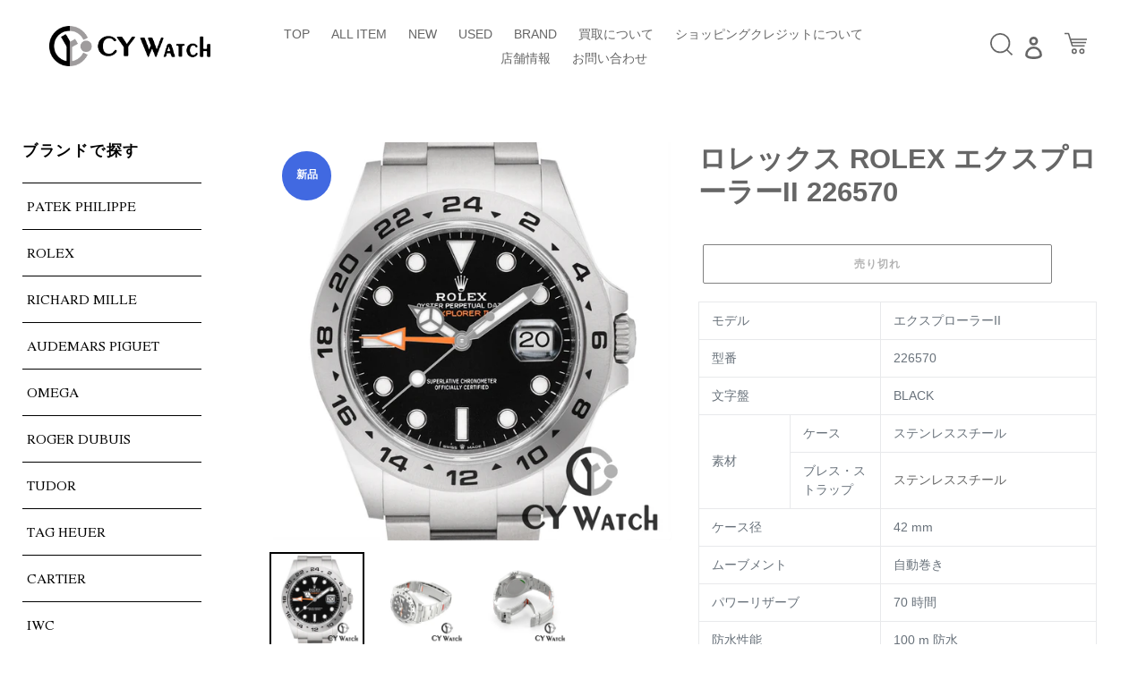

--- FILE ---
content_type: text/html; charset=utf-8
request_url: https://cywatch-tokyo.jp/products/rolex-explorer2-225670-bk-new
body_size: 24276
content:
<!doctype html>
<html class="no-js" lang="ja">
<head>
  <meta charset="utf-8">
  <meta http-equiv="X-UA-Compatible" content="IE=edge,chrome=1">
  <meta name="viewport" content="width=device-width,initial-scale=1">
  <meta name="theme-color" content="#000000">
  <link rel="canonical" href="https://cywatch-tokyo.jp/products/rolex-explorer2-225670-bk-new">
  <link href="https://cdnjs.cloudflare.com/ajax/libs/lightbox2/2.7.1/css/lightbox.css" rel="stylesheet">
  <script src="https://ajax.googleapis.com/ajax/libs/jquery/3.1.1/jquery.min.js"></script>
  <script src="https://cdnjs.cloudflare.com/ajax/libs/lightbox2/2.7.1/js/lightbox.min.js" type="text/javascript"></script><link rel="shortcut icon" href="//cywatch-tokyo.jp/cdn/shop/files/logo_32x32.jpg?v=1613686924" type="image/png"><title>ロレックス ROLEX エクスプローラーII 226570
&ndash; CY WATCH</title><meta name="description" content="モデル エクスプローラーII 型番 226570 文字盤 BLACK 素材 ケース ステンレススチール ブレス・ストラップ ステンレススチール ケース径 42 mm ムーブメント 自動巻き パワーリザーブ 70 時間 防水性能 100 m 防水 付属品 正規の外箱 正規のBOX 正規の説明書 正規の保証書"><!-- /snippets/social-meta-tags.liquid -->




<meta property="og:site_name" content="CY WATCH">
<meta property="og:url" content="https://cywatch-tokyo.jp/products/rolex-explorer2-225670-bk-new">
<meta property="og:title" content="ロレックス ROLEX エクスプローラーII 226570">
<meta property="og:type" content="product">
<meta property="og:description" content="モデル エクスプローラーII 型番 226570 文字盤 BLACK 素材 ケース ステンレススチール ブレス・ストラップ ステンレススチール ケース径 42 mm ムーブメント 自動巻き パワーリザーブ 70 時間 防水性能 100 m 防水 付属品 正規の外箱 正規のBOX 正規の説明書 正規の保証書">

  <meta property="og:price:amount" content="1,492,000">
  <meta property="og:price:currency" content="JPY">

<meta property="og:image" content="http://cywatch-tokyo.jp/cdn/shop/files/226570_bk_1200x1200.jpg?v=1683801392"><meta property="og:image" content="http://cywatch-tokyo.jp/cdn/shop/files/226570_bk_FS_1200x1200.jpg?v=1683801394"><meta property="og:image" content="http://cywatch-tokyo.jp/cdn/shop/files/226570_bk_BS_1200x1200.jpg?v=1683801395">
<meta property="og:image:secure_url" content="https://cywatch-tokyo.jp/cdn/shop/files/226570_bk_1200x1200.jpg?v=1683801392"><meta property="og:image:secure_url" content="https://cywatch-tokyo.jp/cdn/shop/files/226570_bk_FS_1200x1200.jpg?v=1683801394"><meta property="og:image:secure_url" content="https://cywatch-tokyo.jp/cdn/shop/files/226570_bk_BS_1200x1200.jpg?v=1683801395">


<meta name="twitter:card" content="summary_large_image">
<meta name="twitter:title" content="ロレックス ROLEX エクスプローラーII 226570">
<meta name="twitter:description" content="モデル エクスプローラーII 型番 226570 文字盤 BLACK 素材 ケース ステンレススチール ブレス・ストラップ ステンレススチール ケース径 42 mm ムーブメント 自動巻き パワーリザーブ 70 時間 防水性能 100 m 防水 付属品 正規の外箱 正規のBOX 正規の説明書 正規の保証書">


  <link href="//cywatch-tokyo.jp/cdn/shop/t/19/assets/theme.scss.css?v=125130287084653454821763700401" rel="stylesheet" type="text/css" media="all" />
  <link href="//cywatch-tokyo.jp/cdn/shop/t/19/assets/indiv_style.css?v=11311212844057054971765937997" rel="stylesheet" type="text/css" media="all" /><!-- オリジナル追加 -->

  <script>
    var theme = {
      breakpoints: {
        medium: 750,
        large: 990,
        widescreen: 1400
      },
      strings: {
        addToCart: "カートに追加する",
        soldOut: "売り切れ",
        unavailable: "お取り扱いできません",
        regularPrice: "通常価格",
        salePrice: "販売価格",
        sale: "セール",
        fromLowestPrice: "[price]から",
        vendor: "販売元",
        showMore: "表示を増やす",
        showLess: "表示を減らす",
        searchFor: "検索する",
        addressError: "住所を調べる際にエラーが発生しました",
        addressNoResults: "その住所は見つかりませんでした",
        addressQueryLimit: "Google APIの使用量の制限を超えました。\u003ca href=\"https:\/\/developers.google.com\/maps\/premium\/usage-limits\"\u003eプレミアムプラン\u003c\/a\u003eへのアップグレードをご検討ください。",
        authError: "あなたのGoogle Mapsのアカウント認証で問題が発生しました。",
        newWindow: "新しいウィンドウで開く",
        external: "外部のウェブサイトに移動します。",
        newWindowExternal: "外部のウェブサイトを新しいウィンドウで開く",
        removeLabel: "[product] を削除する",
        update: "アップデート",
        quantity: "数量",
        discountedTotal: "ディスカウント合計",
        regularTotal: "通常合計",
        priceColumn: "ディスカウントの詳細については価格列を参照してください。",
        quantityMinimumMessage: "数量は1以上でなければなりません",
        cartError: "あなたのカートをアップデートするときにエラーが発生しました。再度お試しください。",
        removedItemMessage: "カートから \u003cspan class=\"cart__removed-product-details\"\u003e([quantity]) 個の[link]\u003c\/span\u003eが消去されました。",
        unitPrice: "単価",
        unitPriceSeparator: "あたり",
        oneCartCount: "1個のアイテム",
        otherCartCount: "[count]個のアイテム",
        quantityLabel: "数量: [count]",
        products: "商品",
        loading: "読み込んでいます",
        number_of_results: "[result_number]\/[results_count]",
        number_of_results_found: "[results_count]件の結果が見つかりました",
        one_result_found: "1件の結果が見つかりました"
      },
      moneyFormat: "¥{{amount_no_decimals}}",
      moneyFormatWithCurrency: "¥{{amount_no_decimals}} JPY",
      settings: {
        predictiveSearchEnabled: true,
        predictiveSearchShowPrice: false,
        predictiveSearchShowVendor: false
      }
    }

    document.documentElement.className = document.documentElement.className.replace('no-js', 'js');
  </script><script   src="https://code.jquery.com/jquery-3.4.1.min.js"   integrity="sha256-CSXorXvZcTkaix6Yvo6HppcZGetbYMGWSFlBw8HfCJo="   crossorigin="anonymous"></script>
  <script src="//cywatch-tokyo.jp/cdn/shop/t/19/assets/lazysizes.js?v=94224023136283657951731991744" async="async"></script>
  <script src="//cywatch-tokyo.jp/cdn/shop/t/19/assets/vendor.js?v=85833464202832145531731991744" defer="defer"></script>
  <script src="//cywatch-tokyo.jp/cdn/shop/t/19/assets/theme.js?v=119588253000287256331731991744" defer="defer"></script>

  <script src="//cywatch-tokyo.jp/cdn/shop/t/19/assets/indiv_common.js?v=172879989609955975631731991744" defer="defer"></script>
  <script src="//cywatch-tokyo.jp/cdn/shop/t/19/assets/delighters.js?v=35733558034155956431731991744" defer="defer"></script>
  
	<link href="//cywatch-tokyo.jp/cdn/shop/t/19/assets/swiper.css?v=168954572340863736781731991744" rel="stylesheet" type="text/css" media="all" />
	<script src="//cywatch-tokyo.jp/cdn/shop/t/19/assets/swiper.js?v=125509845551321791351731991744" type="text/javascript"></script>

  <script>window.performance && window.performance.mark && window.performance.mark('shopify.content_for_header.start');</script><meta id="shopify-digital-wallet" name="shopify-digital-wallet" content="/35779575948/digital_wallets/dialog">
<link rel="alternate" type="application/json+oembed" href="https://cywatch-tokyo.jp/products/rolex-explorer2-225670-bk-new.oembed">
<script async="async" src="/checkouts/internal/preloads.js?locale=ja-JP"></script>
<script id="shopify-features" type="application/json">{"accessToken":"00dfb17078584b39385906086d6e51fb","betas":["rich-media-storefront-analytics"],"domain":"cywatch-tokyo.jp","predictiveSearch":false,"shopId":35779575948,"locale":"ja"}</script>
<script>var Shopify = Shopify || {};
Shopify.shop = "cy-watch.myshopify.com";
Shopify.locale = "ja";
Shopify.currency = {"active":"JPY","rate":"1.0"};
Shopify.country = "JP";
Shopify.theme = {"name":"Debut-1202","id":140187566220,"schema_name":"Debut","schema_version":"16.4.0","theme_store_id":796,"role":"main"};
Shopify.theme.handle = "null";
Shopify.theme.style = {"id":null,"handle":null};
Shopify.cdnHost = "cywatch-tokyo.jp/cdn";
Shopify.routes = Shopify.routes || {};
Shopify.routes.root = "/";</script>
<script type="module">!function(o){(o.Shopify=o.Shopify||{}).modules=!0}(window);</script>
<script>!function(o){function n(){var o=[];function n(){o.push(Array.prototype.slice.apply(arguments))}return n.q=o,n}var t=o.Shopify=o.Shopify||{};t.loadFeatures=n(),t.autoloadFeatures=n()}(window);</script>
<script id="shop-js-analytics" type="application/json">{"pageType":"product"}</script>
<script defer="defer" async type="module" src="//cywatch-tokyo.jp/cdn/shopifycloud/shop-js/modules/v2/client.init-shop-cart-sync_CHE6QNUr.ja.esm.js"></script>
<script defer="defer" async type="module" src="//cywatch-tokyo.jp/cdn/shopifycloud/shop-js/modules/v2/chunk.common_D98kRh4-.esm.js"></script>
<script defer="defer" async type="module" src="//cywatch-tokyo.jp/cdn/shopifycloud/shop-js/modules/v2/chunk.modal_BNwoMci-.esm.js"></script>
<script type="module">
  await import("//cywatch-tokyo.jp/cdn/shopifycloud/shop-js/modules/v2/client.init-shop-cart-sync_CHE6QNUr.ja.esm.js");
await import("//cywatch-tokyo.jp/cdn/shopifycloud/shop-js/modules/v2/chunk.common_D98kRh4-.esm.js");
await import("//cywatch-tokyo.jp/cdn/shopifycloud/shop-js/modules/v2/chunk.modal_BNwoMci-.esm.js");

  window.Shopify.SignInWithShop?.initShopCartSync?.({"fedCMEnabled":true,"windoidEnabled":true});

</script>
<script id="__st">var __st={"a":35779575948,"offset":32400,"reqid":"6aca4719-5394-4eab-b75a-c7ad36eb591a-1769680562","pageurl":"cywatch-tokyo.jp\/products\/rolex-explorer2-225670-bk-new","u":"ecb6867469e7","p":"product","rtyp":"product","rid":7309016367244};</script>
<script>window.ShopifyPaypalV4VisibilityTracking = true;</script>
<script id="captcha-bootstrap">!function(){'use strict';const t='contact',e='account',n='new_comment',o=[[t,t],['blogs',n],['comments',n],[t,'customer']],c=[[e,'customer_login'],[e,'guest_login'],[e,'recover_customer_password'],[e,'create_customer']],r=t=>t.map((([t,e])=>`form[action*='/${t}']:not([data-nocaptcha='true']) input[name='form_type'][value='${e}']`)).join(','),a=t=>()=>t?[...document.querySelectorAll(t)].map((t=>t.form)):[];function s(){const t=[...o],e=r(t);return a(e)}const i='password',u='form_key',d=['recaptcha-v3-token','g-recaptcha-response','h-captcha-response',i],f=()=>{try{return window.sessionStorage}catch{return}},m='__shopify_v',_=t=>t.elements[u];function p(t,e,n=!1){try{const o=window.sessionStorage,c=JSON.parse(o.getItem(e)),{data:r}=function(t){const{data:e,action:n}=t;return t[m]||n?{data:e,action:n}:{data:t,action:n}}(c);for(const[e,n]of Object.entries(r))t.elements[e]&&(t.elements[e].value=n);n&&o.removeItem(e)}catch(o){console.error('form repopulation failed',{error:o})}}const l='form_type',E='cptcha';function T(t){t.dataset[E]=!0}const w=window,h=w.document,L='Shopify',v='ce_forms',y='captcha';let A=!1;((t,e)=>{const n=(g='f06e6c50-85a8-45c8-87d0-21a2b65856fe',I='https://cdn.shopify.com/shopifycloud/storefront-forms-hcaptcha/ce_storefront_forms_captcha_hcaptcha.v1.5.2.iife.js',D={infoText:'hCaptchaによる保護',privacyText:'プライバシー',termsText:'利用規約'},(t,e,n)=>{const o=w[L][v],c=o.bindForm;if(c)return c(t,g,e,D).then(n);var r;o.q.push([[t,g,e,D],n]),r=I,A||(h.body.append(Object.assign(h.createElement('script'),{id:'captcha-provider',async:!0,src:r})),A=!0)});var g,I,D;w[L]=w[L]||{},w[L][v]=w[L][v]||{},w[L][v].q=[],w[L][y]=w[L][y]||{},w[L][y].protect=function(t,e){n(t,void 0,e),T(t)},Object.freeze(w[L][y]),function(t,e,n,w,h,L){const[v,y,A,g]=function(t,e,n){const i=e?o:[],u=t?c:[],d=[...i,...u],f=r(d),m=r(i),_=r(d.filter((([t,e])=>n.includes(e))));return[a(f),a(m),a(_),s()]}(w,h,L),I=t=>{const e=t.target;return e instanceof HTMLFormElement?e:e&&e.form},D=t=>v().includes(t);t.addEventListener('submit',(t=>{const e=I(t);if(!e)return;const n=D(e)&&!e.dataset.hcaptchaBound&&!e.dataset.recaptchaBound,o=_(e),c=g().includes(e)&&(!o||!o.value);(n||c)&&t.preventDefault(),c&&!n&&(function(t){try{if(!f())return;!function(t){const e=f();if(!e)return;const n=_(t);if(!n)return;const o=n.value;o&&e.removeItem(o)}(t);const e=Array.from(Array(32),(()=>Math.random().toString(36)[2])).join('');!function(t,e){_(t)||t.append(Object.assign(document.createElement('input'),{type:'hidden',name:u})),t.elements[u].value=e}(t,e),function(t,e){const n=f();if(!n)return;const o=[...t.querySelectorAll(`input[type='${i}']`)].map((({name:t})=>t)),c=[...d,...o],r={};for(const[a,s]of new FormData(t).entries())c.includes(a)||(r[a]=s);n.setItem(e,JSON.stringify({[m]:1,action:t.action,data:r}))}(t,e)}catch(e){console.error('failed to persist form',e)}}(e),e.submit())}));const S=(t,e)=>{t&&!t.dataset[E]&&(n(t,e.some((e=>e===t))),T(t))};for(const o of['focusin','change'])t.addEventListener(o,(t=>{const e=I(t);D(e)&&S(e,y())}));const B=e.get('form_key'),M=e.get(l),P=B&&M;t.addEventListener('DOMContentLoaded',(()=>{const t=y();if(P)for(const e of t)e.elements[l].value===M&&p(e,B);[...new Set([...A(),...v().filter((t=>'true'===t.dataset.shopifyCaptcha))])].forEach((e=>S(e,t)))}))}(h,new URLSearchParams(w.location.search),n,t,e,['guest_login'])})(!0,!0)}();</script>
<script integrity="sha256-4kQ18oKyAcykRKYeNunJcIwy7WH5gtpwJnB7kiuLZ1E=" data-source-attribution="shopify.loadfeatures" defer="defer" src="//cywatch-tokyo.jp/cdn/shopifycloud/storefront/assets/storefront/load_feature-a0a9edcb.js" crossorigin="anonymous"></script>
<script data-source-attribution="shopify.dynamic_checkout.dynamic.init">var Shopify=Shopify||{};Shopify.PaymentButton=Shopify.PaymentButton||{isStorefrontPortableWallets:!0,init:function(){window.Shopify.PaymentButton.init=function(){};var t=document.createElement("script");t.src="https://cywatch-tokyo.jp/cdn/shopifycloud/portable-wallets/latest/portable-wallets.ja.js",t.type="module",document.head.appendChild(t)}};
</script>
<script data-source-attribution="shopify.dynamic_checkout.buyer_consent">
  function portableWalletsHideBuyerConsent(e){var t=document.getElementById("shopify-buyer-consent"),n=document.getElementById("shopify-subscription-policy-button");t&&n&&(t.classList.add("hidden"),t.setAttribute("aria-hidden","true"),n.removeEventListener("click",e))}function portableWalletsShowBuyerConsent(e){var t=document.getElementById("shopify-buyer-consent"),n=document.getElementById("shopify-subscription-policy-button");t&&n&&(t.classList.remove("hidden"),t.removeAttribute("aria-hidden"),n.addEventListener("click",e))}window.Shopify?.PaymentButton&&(window.Shopify.PaymentButton.hideBuyerConsent=portableWalletsHideBuyerConsent,window.Shopify.PaymentButton.showBuyerConsent=portableWalletsShowBuyerConsent);
</script>
<script>
  function portableWalletsCleanup(e){e&&e.src&&console.error("Failed to load portable wallets script "+e.src);var t=document.querySelectorAll("shopify-accelerated-checkout .shopify-payment-button__skeleton, shopify-accelerated-checkout-cart .wallet-cart-button__skeleton"),e=document.getElementById("shopify-buyer-consent");for(let e=0;e<t.length;e++)t[e].remove();e&&e.remove()}function portableWalletsNotLoadedAsModule(e){e instanceof ErrorEvent&&"string"==typeof e.message&&e.message.includes("import.meta")&&"string"==typeof e.filename&&e.filename.includes("portable-wallets")&&(window.removeEventListener("error",portableWalletsNotLoadedAsModule),window.Shopify.PaymentButton.failedToLoad=e,"loading"===document.readyState?document.addEventListener("DOMContentLoaded",window.Shopify.PaymentButton.init):window.Shopify.PaymentButton.init())}window.addEventListener("error",portableWalletsNotLoadedAsModule);
</script>

<script type="module" src="https://cywatch-tokyo.jp/cdn/shopifycloud/portable-wallets/latest/portable-wallets.ja.js" onError="portableWalletsCleanup(this)" crossorigin="anonymous"></script>
<script nomodule>
  document.addEventListener("DOMContentLoaded", portableWalletsCleanup);
</script>

<link id="shopify-accelerated-checkout-styles" rel="stylesheet" media="screen" href="https://cywatch-tokyo.jp/cdn/shopifycloud/portable-wallets/latest/accelerated-checkout-backwards-compat.css" crossorigin="anonymous">
<style id="shopify-accelerated-checkout-cart">
        #shopify-buyer-consent {
  margin-top: 1em;
  display: inline-block;
  width: 100%;
}

#shopify-buyer-consent.hidden {
  display: none;
}

#shopify-subscription-policy-button {
  background: none;
  border: none;
  padding: 0;
  text-decoration: underline;
  font-size: inherit;
  cursor: pointer;
}

#shopify-subscription-policy-button::before {
  box-shadow: none;
}

      </style>

<script>window.performance && window.performance.mark && window.performance.mark('shopify.content_for_header.end');</script>
<link href="https://monorail-edge.shopifysvc.com" rel="dns-prefetch">
<script>(function(){if ("sendBeacon" in navigator && "performance" in window) {try {var session_token_from_headers = performance.getEntriesByType('navigation')[0].serverTiming.find(x => x.name == '_s').description;} catch {var session_token_from_headers = undefined;}var session_cookie_matches = document.cookie.match(/_shopify_s=([^;]*)/);var session_token_from_cookie = session_cookie_matches && session_cookie_matches.length === 2 ? session_cookie_matches[1] : "";var session_token = session_token_from_headers || session_token_from_cookie || "";function handle_abandonment_event(e) {var entries = performance.getEntries().filter(function(entry) {return /monorail-edge.shopifysvc.com/.test(entry.name);});if (!window.abandonment_tracked && entries.length === 0) {window.abandonment_tracked = true;var currentMs = Date.now();var navigation_start = performance.timing.navigationStart;var payload = {shop_id: 35779575948,url: window.location.href,navigation_start,duration: currentMs - navigation_start,session_token,page_type: "product"};window.navigator.sendBeacon("https://monorail-edge.shopifysvc.com/v1/produce", JSON.stringify({schema_id: "online_store_buyer_site_abandonment/1.1",payload: payload,metadata: {event_created_at_ms: currentMs,event_sent_at_ms: currentMs}}));}}window.addEventListener('pagehide', handle_abandonment_event);}}());</script>
<script id="web-pixels-manager-setup">(function e(e,d,r,n,o){if(void 0===o&&(o={}),!Boolean(null===(a=null===(i=window.Shopify)||void 0===i?void 0:i.analytics)||void 0===a?void 0:a.replayQueue)){var i,a;window.Shopify=window.Shopify||{};var t=window.Shopify;t.analytics=t.analytics||{};var s=t.analytics;s.replayQueue=[],s.publish=function(e,d,r){return s.replayQueue.push([e,d,r]),!0};try{self.performance.mark("wpm:start")}catch(e){}var l=function(){var e={modern:/Edge?\/(1{2}[4-9]|1[2-9]\d|[2-9]\d{2}|\d{4,})\.\d+(\.\d+|)|Firefox\/(1{2}[4-9]|1[2-9]\d|[2-9]\d{2}|\d{4,})\.\d+(\.\d+|)|Chrom(ium|e)\/(9{2}|\d{3,})\.\d+(\.\d+|)|(Maci|X1{2}).+ Version\/(15\.\d+|(1[6-9]|[2-9]\d|\d{3,})\.\d+)([,.]\d+|)( \(\w+\)|)( Mobile\/\w+|) Safari\/|Chrome.+OPR\/(9{2}|\d{3,})\.\d+\.\d+|(CPU[ +]OS|iPhone[ +]OS|CPU[ +]iPhone|CPU IPhone OS|CPU iPad OS)[ +]+(15[._]\d+|(1[6-9]|[2-9]\d|\d{3,})[._]\d+)([._]\d+|)|Android:?[ /-](13[3-9]|1[4-9]\d|[2-9]\d{2}|\d{4,})(\.\d+|)(\.\d+|)|Android.+Firefox\/(13[5-9]|1[4-9]\d|[2-9]\d{2}|\d{4,})\.\d+(\.\d+|)|Android.+Chrom(ium|e)\/(13[3-9]|1[4-9]\d|[2-9]\d{2}|\d{4,})\.\d+(\.\d+|)|SamsungBrowser\/([2-9]\d|\d{3,})\.\d+/,legacy:/Edge?\/(1[6-9]|[2-9]\d|\d{3,})\.\d+(\.\d+|)|Firefox\/(5[4-9]|[6-9]\d|\d{3,})\.\d+(\.\d+|)|Chrom(ium|e)\/(5[1-9]|[6-9]\d|\d{3,})\.\d+(\.\d+|)([\d.]+$|.*Safari\/(?![\d.]+ Edge\/[\d.]+$))|(Maci|X1{2}).+ Version\/(10\.\d+|(1[1-9]|[2-9]\d|\d{3,})\.\d+)([,.]\d+|)( \(\w+\)|)( Mobile\/\w+|) Safari\/|Chrome.+OPR\/(3[89]|[4-9]\d|\d{3,})\.\d+\.\d+|(CPU[ +]OS|iPhone[ +]OS|CPU[ +]iPhone|CPU IPhone OS|CPU iPad OS)[ +]+(10[._]\d+|(1[1-9]|[2-9]\d|\d{3,})[._]\d+)([._]\d+|)|Android:?[ /-](13[3-9]|1[4-9]\d|[2-9]\d{2}|\d{4,})(\.\d+|)(\.\d+|)|Mobile Safari.+OPR\/([89]\d|\d{3,})\.\d+\.\d+|Android.+Firefox\/(13[5-9]|1[4-9]\d|[2-9]\d{2}|\d{4,})\.\d+(\.\d+|)|Android.+Chrom(ium|e)\/(13[3-9]|1[4-9]\d|[2-9]\d{2}|\d{4,})\.\d+(\.\d+|)|Android.+(UC? ?Browser|UCWEB|U3)[ /]?(15\.([5-9]|\d{2,})|(1[6-9]|[2-9]\d|\d{3,})\.\d+)\.\d+|SamsungBrowser\/(5\.\d+|([6-9]|\d{2,})\.\d+)|Android.+MQ{2}Browser\/(14(\.(9|\d{2,})|)|(1[5-9]|[2-9]\d|\d{3,})(\.\d+|))(\.\d+|)|K[Aa][Ii]OS\/(3\.\d+|([4-9]|\d{2,})\.\d+)(\.\d+|)/},d=e.modern,r=e.legacy,n=navigator.userAgent;return n.match(d)?"modern":n.match(r)?"legacy":"unknown"}(),u="modern"===l?"modern":"legacy",c=(null!=n?n:{modern:"",legacy:""})[u],f=function(e){return[e.baseUrl,"/wpm","/b",e.hashVersion,"modern"===e.buildTarget?"m":"l",".js"].join("")}({baseUrl:d,hashVersion:r,buildTarget:u}),m=function(e){var d=e.version,r=e.bundleTarget,n=e.surface,o=e.pageUrl,i=e.monorailEndpoint;return{emit:function(e){var a=e.status,t=e.errorMsg,s=(new Date).getTime(),l=JSON.stringify({metadata:{event_sent_at_ms:s},events:[{schema_id:"web_pixels_manager_load/3.1",payload:{version:d,bundle_target:r,page_url:o,status:a,surface:n,error_msg:t},metadata:{event_created_at_ms:s}}]});if(!i)return console&&console.warn&&console.warn("[Web Pixels Manager] No Monorail endpoint provided, skipping logging."),!1;try{return self.navigator.sendBeacon.bind(self.navigator)(i,l)}catch(e){}var u=new XMLHttpRequest;try{return u.open("POST",i,!0),u.setRequestHeader("Content-Type","text/plain"),u.send(l),!0}catch(e){return console&&console.warn&&console.warn("[Web Pixels Manager] Got an unhandled error while logging to Monorail."),!1}}}}({version:r,bundleTarget:l,surface:e.surface,pageUrl:self.location.href,monorailEndpoint:e.monorailEndpoint});try{o.browserTarget=l,function(e){var d=e.src,r=e.async,n=void 0===r||r,o=e.onload,i=e.onerror,a=e.sri,t=e.scriptDataAttributes,s=void 0===t?{}:t,l=document.createElement("script"),u=document.querySelector("head"),c=document.querySelector("body");if(l.async=n,l.src=d,a&&(l.integrity=a,l.crossOrigin="anonymous"),s)for(var f in s)if(Object.prototype.hasOwnProperty.call(s,f))try{l.dataset[f]=s[f]}catch(e){}if(o&&l.addEventListener("load",o),i&&l.addEventListener("error",i),u)u.appendChild(l);else{if(!c)throw new Error("Did not find a head or body element to append the script");c.appendChild(l)}}({src:f,async:!0,onload:function(){if(!function(){var e,d;return Boolean(null===(d=null===(e=window.Shopify)||void 0===e?void 0:e.analytics)||void 0===d?void 0:d.initialized)}()){var d=window.webPixelsManager.init(e)||void 0;if(d){var r=window.Shopify.analytics;r.replayQueue.forEach((function(e){var r=e[0],n=e[1],o=e[2];d.publishCustomEvent(r,n,o)})),r.replayQueue=[],r.publish=d.publishCustomEvent,r.visitor=d.visitor,r.initialized=!0}}},onerror:function(){return m.emit({status:"failed",errorMsg:"".concat(f," has failed to load")})},sri:function(e){var d=/^sha384-[A-Za-z0-9+/=]+$/;return"string"==typeof e&&d.test(e)}(c)?c:"",scriptDataAttributes:o}),m.emit({status:"loading"})}catch(e){m.emit({status:"failed",errorMsg:(null==e?void 0:e.message)||"Unknown error"})}}})({shopId: 35779575948,storefrontBaseUrl: "https://cywatch-tokyo.jp",extensionsBaseUrl: "https://extensions.shopifycdn.com/cdn/shopifycloud/web-pixels-manager",monorailEndpoint: "https://monorail-edge.shopifysvc.com/unstable/produce_batch",surface: "storefront-renderer",enabledBetaFlags: ["2dca8a86"],webPixelsConfigList: [{"id":"shopify-app-pixel","configuration":"{}","eventPayloadVersion":"v1","runtimeContext":"STRICT","scriptVersion":"0450","apiClientId":"shopify-pixel","type":"APP","privacyPurposes":["ANALYTICS","MARKETING"]},{"id":"shopify-custom-pixel","eventPayloadVersion":"v1","runtimeContext":"LAX","scriptVersion":"0450","apiClientId":"shopify-pixel","type":"CUSTOM","privacyPurposes":["ANALYTICS","MARKETING"]}],isMerchantRequest: false,initData: {"shop":{"name":"CY WATCH","paymentSettings":{"currencyCode":"JPY"},"myshopifyDomain":"cy-watch.myshopify.com","countryCode":"JP","storefrontUrl":"https:\/\/cywatch-tokyo.jp"},"customer":null,"cart":null,"checkout":null,"productVariants":[{"price":{"amount":1492000.0,"currencyCode":"JPY"},"product":{"title":"ロレックス ROLEX エクスプローラーII 226570","vendor":"CY WATCH","id":"7309016367244","untranslatedTitle":"ロレックス ROLEX エクスプローラーII 226570","url":"\/products\/rolex-explorer2-225670-bk-new","type":"新品"},"id":"41552434823308","image":{"src":"\/\/cywatch-tokyo.jp\/cdn\/shop\/files\/226570_bk.jpg?v=1683801392"},"sku":"","title":"Default Title","untranslatedTitle":"Default Title"}],"purchasingCompany":null},},"https://cywatch-tokyo.jp/cdn","1d2a099fw23dfb22ep557258f5m7a2edbae",{"modern":"","legacy":""},{"shopId":"35779575948","storefrontBaseUrl":"https:\/\/cywatch-tokyo.jp","extensionBaseUrl":"https:\/\/extensions.shopifycdn.com\/cdn\/shopifycloud\/web-pixels-manager","surface":"storefront-renderer","enabledBetaFlags":"[\"2dca8a86\"]","isMerchantRequest":"false","hashVersion":"1d2a099fw23dfb22ep557258f5m7a2edbae","publish":"custom","events":"[[\"page_viewed\",{}],[\"product_viewed\",{\"productVariant\":{\"price\":{\"amount\":1492000.0,\"currencyCode\":\"JPY\"},\"product\":{\"title\":\"ロレックス ROLEX エクスプローラーII 226570\",\"vendor\":\"CY WATCH\",\"id\":\"7309016367244\",\"untranslatedTitle\":\"ロレックス ROLEX エクスプローラーII 226570\",\"url\":\"\/products\/rolex-explorer2-225670-bk-new\",\"type\":\"新品\"},\"id\":\"41552434823308\",\"image\":{\"src\":\"\/\/cywatch-tokyo.jp\/cdn\/shop\/files\/226570_bk.jpg?v=1683801392\"},\"sku\":\"\",\"title\":\"Default Title\",\"untranslatedTitle\":\"Default Title\"}}]]"});</script><script>
  window.ShopifyAnalytics = window.ShopifyAnalytics || {};
  window.ShopifyAnalytics.meta = window.ShopifyAnalytics.meta || {};
  window.ShopifyAnalytics.meta.currency = 'JPY';
  var meta = {"product":{"id":7309016367244,"gid":"gid:\/\/shopify\/Product\/7309016367244","vendor":"CY WATCH","type":"新品","handle":"rolex-explorer2-225670-bk-new","variants":[{"id":41552434823308,"price":149200000,"name":"ロレックス ROLEX エクスプローラーII 226570","public_title":null,"sku":""}],"remote":false},"page":{"pageType":"product","resourceType":"product","resourceId":7309016367244,"requestId":"6aca4719-5394-4eab-b75a-c7ad36eb591a-1769680562"}};
  for (var attr in meta) {
    window.ShopifyAnalytics.meta[attr] = meta[attr];
  }
</script>
<script class="analytics">
  (function () {
    var customDocumentWrite = function(content) {
      var jquery = null;

      if (window.jQuery) {
        jquery = window.jQuery;
      } else if (window.Checkout && window.Checkout.$) {
        jquery = window.Checkout.$;
      }

      if (jquery) {
        jquery('body').append(content);
      }
    };

    var hasLoggedConversion = function(token) {
      if (token) {
        return document.cookie.indexOf('loggedConversion=' + token) !== -1;
      }
      return false;
    }

    var setCookieIfConversion = function(token) {
      if (token) {
        var twoMonthsFromNow = new Date(Date.now());
        twoMonthsFromNow.setMonth(twoMonthsFromNow.getMonth() + 2);

        document.cookie = 'loggedConversion=' + token + '; expires=' + twoMonthsFromNow;
      }
    }

    var trekkie = window.ShopifyAnalytics.lib = window.trekkie = window.trekkie || [];
    if (trekkie.integrations) {
      return;
    }
    trekkie.methods = [
      'identify',
      'page',
      'ready',
      'track',
      'trackForm',
      'trackLink'
    ];
    trekkie.factory = function(method) {
      return function() {
        var args = Array.prototype.slice.call(arguments);
        args.unshift(method);
        trekkie.push(args);
        return trekkie;
      };
    };
    for (var i = 0; i < trekkie.methods.length; i++) {
      var key = trekkie.methods[i];
      trekkie[key] = trekkie.factory(key);
    }
    trekkie.load = function(config) {
      trekkie.config = config || {};
      trekkie.config.initialDocumentCookie = document.cookie;
      var first = document.getElementsByTagName('script')[0];
      var script = document.createElement('script');
      script.type = 'text/javascript';
      script.onerror = function(e) {
        var scriptFallback = document.createElement('script');
        scriptFallback.type = 'text/javascript';
        scriptFallback.onerror = function(error) {
                var Monorail = {
      produce: function produce(monorailDomain, schemaId, payload) {
        var currentMs = new Date().getTime();
        var event = {
          schema_id: schemaId,
          payload: payload,
          metadata: {
            event_created_at_ms: currentMs,
            event_sent_at_ms: currentMs
          }
        };
        return Monorail.sendRequest("https://" + monorailDomain + "/v1/produce", JSON.stringify(event));
      },
      sendRequest: function sendRequest(endpointUrl, payload) {
        // Try the sendBeacon API
        if (window && window.navigator && typeof window.navigator.sendBeacon === 'function' && typeof window.Blob === 'function' && !Monorail.isIos12()) {
          var blobData = new window.Blob([payload], {
            type: 'text/plain'
          });

          if (window.navigator.sendBeacon(endpointUrl, blobData)) {
            return true;
          } // sendBeacon was not successful

        } // XHR beacon

        var xhr = new XMLHttpRequest();

        try {
          xhr.open('POST', endpointUrl);
          xhr.setRequestHeader('Content-Type', 'text/plain');
          xhr.send(payload);
        } catch (e) {
          console.log(e);
        }

        return false;
      },
      isIos12: function isIos12() {
        return window.navigator.userAgent.lastIndexOf('iPhone; CPU iPhone OS 12_') !== -1 || window.navigator.userAgent.lastIndexOf('iPad; CPU OS 12_') !== -1;
      }
    };
    Monorail.produce('monorail-edge.shopifysvc.com',
      'trekkie_storefront_load_errors/1.1',
      {shop_id: 35779575948,
      theme_id: 140187566220,
      app_name: "storefront",
      context_url: window.location.href,
      source_url: "//cywatch-tokyo.jp/cdn/s/trekkie.storefront.a804e9514e4efded663580eddd6991fcc12b5451.min.js"});

        };
        scriptFallback.async = true;
        scriptFallback.src = '//cywatch-tokyo.jp/cdn/s/trekkie.storefront.a804e9514e4efded663580eddd6991fcc12b5451.min.js';
        first.parentNode.insertBefore(scriptFallback, first);
      };
      script.async = true;
      script.src = '//cywatch-tokyo.jp/cdn/s/trekkie.storefront.a804e9514e4efded663580eddd6991fcc12b5451.min.js';
      first.parentNode.insertBefore(script, first);
    };
    trekkie.load(
      {"Trekkie":{"appName":"storefront","development":false,"defaultAttributes":{"shopId":35779575948,"isMerchantRequest":null,"themeId":140187566220,"themeCityHash":"5164079856658197766","contentLanguage":"ja","currency":"JPY","eventMetadataId":"1fe80dbf-e4d0-4ad7-8b05-eee35a6838a5"},"isServerSideCookieWritingEnabled":true,"monorailRegion":"shop_domain","enabledBetaFlags":["65f19447","b5387b81"]},"Session Attribution":{},"S2S":{"facebookCapiEnabled":false,"source":"trekkie-storefront-renderer","apiClientId":580111}}
    );

    var loaded = false;
    trekkie.ready(function() {
      if (loaded) return;
      loaded = true;

      window.ShopifyAnalytics.lib = window.trekkie;

      var originalDocumentWrite = document.write;
      document.write = customDocumentWrite;
      try { window.ShopifyAnalytics.merchantGoogleAnalytics.call(this); } catch(error) {};
      document.write = originalDocumentWrite;

      window.ShopifyAnalytics.lib.page(null,{"pageType":"product","resourceType":"product","resourceId":7309016367244,"requestId":"6aca4719-5394-4eab-b75a-c7ad36eb591a-1769680562","shopifyEmitted":true});

      var match = window.location.pathname.match(/checkouts\/(.+)\/(thank_you|post_purchase)/)
      var token = match? match[1]: undefined;
      if (!hasLoggedConversion(token)) {
        setCookieIfConversion(token);
        window.ShopifyAnalytics.lib.track("Viewed Product",{"currency":"JPY","variantId":41552434823308,"productId":7309016367244,"productGid":"gid:\/\/shopify\/Product\/7309016367244","name":"ロレックス ROLEX エクスプローラーII 226570","price":"1492000","sku":"","brand":"CY WATCH","variant":null,"category":"新品","nonInteraction":true,"remote":false},undefined,undefined,{"shopifyEmitted":true});
      window.ShopifyAnalytics.lib.track("monorail:\/\/trekkie_storefront_viewed_product\/1.1",{"currency":"JPY","variantId":41552434823308,"productId":7309016367244,"productGid":"gid:\/\/shopify\/Product\/7309016367244","name":"ロレックス ROLEX エクスプローラーII 226570","price":"1492000","sku":"","brand":"CY WATCH","variant":null,"category":"新品","nonInteraction":true,"remote":false,"referer":"https:\/\/cywatch-tokyo.jp\/products\/rolex-explorer2-225670-bk-new"});
      }
    });


        var eventsListenerScript = document.createElement('script');
        eventsListenerScript.async = true;
        eventsListenerScript.src = "//cywatch-tokyo.jp/cdn/shopifycloud/storefront/assets/shop_events_listener-3da45d37.js";
        document.getElementsByTagName('head')[0].appendChild(eventsListenerScript);

})();</script>
<script
  defer
  src="https://cywatch-tokyo.jp/cdn/shopifycloud/perf-kit/shopify-perf-kit-3.1.0.min.js"
  data-application="storefront-renderer"
  data-shop-id="35779575948"
  data-render-region="gcp-us-central1"
  data-page-type="product"
  data-theme-instance-id="140187566220"
  data-theme-name="Debut"
  data-theme-version="16.4.0"
  data-monorail-region="shop_domain"
  data-resource-timing-sampling-rate="10"
  data-shs="true"
  data-shs-beacon="true"
  data-shs-export-with-fetch="true"
  data-shs-logs-sample-rate="1"
  data-shs-beacon-endpoint="https://cywatch-tokyo.jp/api/collect"
></script>
</head>

<body class="template-product">

  <a class="in-page-link visually-hidden skip-link" href="#MainContent">コンテンツにスキップする</a><style data-shopify>

  .cart-popup {
    box-shadow: 1px 1px 10px 2px rgba(232, 233, 235, 0.5);
  }</style><div class="cart-popup-wrapper cart-popup-wrapper--hidden" role="dialog" aria-modal="true" aria-labelledby="CartPopupHeading" data-cart-popup-wrapper>
  <div class="cart-popup" data-cart-popup tabindex="-1">
    <div class="cart-popup__header">
      <h2 id="CartPopupHeading" class="cart-popup__heading">カートに追加済み</h2>
      <button class="cart-popup__close" aria-label="閉じる" data-cart-popup-close><svg aria-hidden="true" focusable="false" role="presentation" class="icon icon-close" viewBox="0 0 40 40"><path d="M23.868 20.015L39.117 4.78c1.11-1.108 1.11-2.77 0-3.877-1.109-1.108-2.773-1.108-3.882 0L19.986 16.137 4.737.904C3.628-.204 1.965-.204.856.904c-1.11 1.108-1.11 2.77 0 3.877l15.249 15.234L.855 35.248c-1.108 1.108-1.108 2.77 0 3.877.555.554 1.248.831 1.942.831s1.386-.277 1.94-.83l15.25-15.234 15.248 15.233c.555.554 1.248.831 1.941.831s1.387-.277 1.941-.83c1.11-1.109 1.11-2.77 0-3.878L23.868 20.015z" class="layer"/></svg></button>
    </div>
    <div class="cart-popup-item">
      <div class="cart-popup-item__image-wrapper hide" data-cart-popup-image-wrapper>
        <div class="cart-popup-item__image cart-popup-item__image--placeholder" data-cart-popup-image-placeholder>
          <div data-placeholder-size></div>
          <div class="placeholder-background placeholder-background--animation"></div>
        </div>
      </div>
      <div class="cart-popup-item__description">
        <div>
          <div class="cart-popup-item__title" data-cart-popup-title></div>
          <ul class="product-details" aria-label="商品の詳細" data-cart-popup-product-details></ul>
        </div>
        <div class="cart-popup-item__quantity">
          <span class="visually-hidden" data-cart-popup-quantity-label></span>
          <span aria-hidden="true">数量:</span>
          <span aria-hidden="true" data-cart-popup-quantity></span>
        </div>
      </div>
    </div>

    <a href="/cart" class="cart-popup__cta-link btn btn--secondary-accent">
      カートを見る (<span data-cart-popup-cart-quantity></span>)
    </a>

    <div class="cart-popup__dismiss">
      <button class="cart-popup__dismiss-button text-link text-link--accent" data-cart-popup-dismiss>
        買い物を続ける
      </button>
    </div>
  </div>
</div>

<div id="shopify-section-header" class="shopify-section">

<div id="SearchDrawer" class="search-bar drawer drawer--top" role="dialog" aria-modal="true" aria-label="検索する" data-predictive-search-drawer>
  <div class="search-bar__interior">
    <div class="search-form__container" data-search-form-container>
      <form class="search-form search-bar__form" action="/search" method="get" role="search">
        <div class="search-form__input-wrapper">
          <input
            type="text"
            name="q"
            placeholder="検索する"
            role="combobox"
            aria-autocomplete="list"
            aria-owns="predictive-search-results"
            aria-expanded="false"
            aria-label="検索する"
            aria-haspopup="listbox"
            class="search-form__input search-bar__input"
            data-predictive-search-drawer-input
          />
          <input type="hidden" name="type" value="product" aria-hidden="true" />
          <div class="predictive-search-wrapper predictive-search-wrapper--drawer" data-predictive-search-mount="drawer"></div>
        </div>

        <button class="search-bar__submit search-form__submit"
          type="submit"
          data-search-form-submit>
          <!-- Generator: Adobe Illustrator 24.1.0, SVG Export Plug-In  -->
<svg version="1.1" xmlns="http://www.w3.org/2000/svg" xmlns:xlink="http://www.w3.org/1999/xlink" x="0px" y="0px" width="25px"
	 height="25px" viewBox="0 0 65.2 65.2" style="enable-background:new 0 0 65.2 65.2;" xml:space="preserve">
<style type="text/css">
	.st0{fill:none;stroke:#666666;stroke-width:4.5044;stroke-miterlimit:10;}
	@media screen and (max-width: 520px) {/* 767px以下用（タブレット／スマートフォン用）の記述 */
	.st0{fill:none;stroke:#FFFFFF;stroke-width:4.5044;stroke-miterlimit:10;}
	}
</style>
<defs>
</defs>
<g>
	<path class="st0" d="M56,29.1C56,43.9,43.9,56,29.1,56c-14.8,0-26.9-12-26.9-26.9s12-26.9,26.9-26.9C43.9,2.3,56,14.3,56,29.1z"/>
	<line class="st0" x1="63.7" y1="63.6" x2="48.3" y2="48.3"/>
</g>
</svg>

          <span class="icon__fallback-text">送信</span>
        </button>
      </form>

      <div class="search-bar__actions">
        <button type="button" class="btn--link search-bar__close js-drawer-close">
          <svg aria-hidden="true" focusable="false" role="presentation" class="icon icon-close" viewBox="0 0 40 40"><path d="M23.868 20.015L39.117 4.78c1.11-1.108 1.11-2.77 0-3.877-1.109-1.108-2.773-1.108-3.882 0L19.986 16.137 4.737.904C3.628-.204 1.965-.204.856.904c-1.11 1.108-1.11 2.77 0 3.877l15.249 15.234L.855 35.248c-1.108 1.108-1.108 2.77 0 3.877.555.554 1.248.831 1.942.831s1.386-.277 1.94-.83l15.25-15.234 15.248 15.233c.555.554 1.248.831 1.941.831s1.387-.277 1.941-.83c1.11-1.109 1.11-2.77 0-3.878L23.868 20.015z" class="layer"/></svg>
          <span class="icon__fallback-text">検索を閉じる</span>
        </button>
      </div>
    </div>
  </div>
</div>


<div data-section-id="header" data-section-type="header-section" data-header-section>
  

  <header class="site-header logo--left" role="banner">
    <div class="grid grid--no-gutters grid--table site-header__mobile-nav">
      

      <div class="grid__item medium-up--one-quarter logo-align--left">
        
        
          <div class="h2 site-header__logo">
        
          
<a href="/" class="site-header__logo-image">
                <picture>
                  <source media="(max-width: 520px)" srcset="https://cdn.shopify.com/s/files/1/0357/7957/5948/files/logo_w.png?v=1586768021"><!-- スマホ -->
                  <img src="https://cdn.shopify.com/s/files/1/0357/7957/5948/files/logo.png?v=1586157017" alt="">　<!-- フォールバック -->
                </picture>

              <!-- 
              <img class="lazyload js"
                   src="//cywatch-tokyo.jp/cdn/shop/files/logo_300x300.png?v=1613198381"
                   data-src="//cywatch-tokyo.jp/cdn/shop/files/logo_{width}x.png?v=1613198381"
                   data-widths="[180, 360, 540, 720, 900, 1080, 1296, 1512, 1728, 2048]"
                   data-aspectratio="3.9898049645390072"
                   data-sizes="auto"
                   alt="CY WATCH"
                   style="max-width: 140px">
              <noscript>
                
                <img src="//cywatch-tokyo.jp/cdn/shop/files/logo_140x.png?v=1613198381"
                     srcset="//cywatch-tokyo.jp/cdn/shop/files/logo_140x.png?v=1613198381 1x, //cywatch-tokyo.jp/cdn/shop/files/logo_140x@2x.png?v=1613198381 2x"
                     alt="CY WATCH"
                     style="max-width: 140px;">
              </noscript> -->
            </a>
          
        
          </div>
        
      </div>

      
        <nav class="grid__item medium-up--two-thirds small--hide" id="AccessibleNav" role="navigation">
          
<ul class="site-nav list--inline" id="SiteNav">
  



    
      <li >
        <a href="/"
          class="site-nav__link site-nav__link--main"
          
        >
          <span class="site-nav__label">TOP</span>
        </a>
      </li>
    
  



    
      <li >
        <a href="/collections/all-item"
          class="site-nav__link site-nav__link--main"
          
        >
          <span class="site-nav__label">ALL ITEM</span>
        </a>
      </li>
    
  



    
      <li >
        <a href="/collections/new"
          class="site-nav__link site-nav__link--main"
          
        >
          <span class="site-nav__label">NEW</span>
        </a>
      </li>
    
  



    
      <li >
        <a href="/collections/used"
          class="site-nav__link site-nav__link--main"
          
        >
          <span class="site-nav__label">USED</span>
        </a>
      </li>
    
  



    
      <li >
        <a href="/pages/brand-list"
          class="site-nav__link site-nav__link--main"
          
        >
          <span class="site-nav__label">BRAND</span>
        </a>
      </li>
    
  



    
      <li >
        <a href="/pages/purchase"
          class="site-nav__link site-nav__link--main"
          
        >
          <span class="site-nav__label">買取について</span>
        </a>
      </li>
    
  



    
      <li >
        <a href="/pages/shopping-credit"
          class="site-nav__link site-nav__link--main"
          
        >
          <span class="site-nav__label">ショッピングクレジットについて</span>
        </a>
      </li>
    
  



    
      <li >
        <a href="/pages/shop-info"
          class="site-nav__link site-nav__link--main"
          
        >
          <span class="site-nav__label">店舗情報</span>
        </a>
      </li>
    
  



    
      <li >
        <a href="/pages/on-line-form"
          class="site-nav__link site-nav__link--main"
          
        >
          <span class="site-nav__label">お問い合わせ</span>
        </a>
      </li>
    
  
</ul>

        </nav>
      

      <div class="grid__item medium-up--one-quarter text-right site-header__icons site-header__icons--plus">
        <div class="site-header__icons-wrapper">

          <button type="button" class="btn--link site-header__icon site-header__search-toggle js-drawer-open-top">
            <!-- Generator: Adobe Illustrator 24.1.0, SVG Export Plug-In  -->
<svg version="1.1" xmlns="http://www.w3.org/2000/svg" xmlns:xlink="http://www.w3.org/1999/xlink" x="0px" y="0px" width="25px"
	 height="25px" viewBox="0 0 65.2 65.2" style="enable-background:new 0 0 65.2 65.2;" xml:space="preserve">
<style type="text/css">
	.st0{fill:none;stroke:#666666;stroke-width:4.5044;stroke-miterlimit:10;}
	@media screen and (max-width: 520px) {/* 767px以下用（タブレット／スマートフォン用）の記述 */
	.st0{fill:none;stroke:#FFFFFF;stroke-width:4.5044;stroke-miterlimit:10;}
	}
</style>
<defs>
</defs>
<g>
	<path class="st0" d="M56,29.1C56,43.9,43.9,56,29.1,56c-14.8,0-26.9-12-26.9-26.9s12-26.9,26.9-26.9C43.9,2.3,56,14.3,56,29.1z"/>
	<line class="st0" x1="63.7" y1="63.6" x2="48.3" y2="48.3"/>
</g>
</svg>

            <span class="icon__fallback-text">検索</span>
          </button>

          
            
              <a href="https://shopify.com/35779575948/account?locale=ja&region_country=JP" class="site-header__icon site-header__account">
                <svg aria-hidden="true" focusable="false" role="presentation" class="icon icon-login" viewBox="0 0 28.33 37.68"><path d="M14.17 14.9a7.45 7.45 0 1 0-7.5-7.45 7.46 7.46 0 0 0 7.5 7.45zm0-10.91a3.45 3.45 0 1 1-3.5 3.46A3.46 3.46 0 0 1 14.17 4zM14.17 16.47A14.18 14.18 0 0 0 0 30.68c0 1.41.66 4 5.11 5.66a27.17 27.17 0 0 0 9.06 1.34c6.54 0 14.17-1.84 14.17-7a14.18 14.18 0 0 0-14.17-14.21zm0 17.21c-6.3 0-10.17-1.77-10.17-3a10.17 10.17 0 1 1 20.33 0c.01 1.23-3.86 3-10.16 3z"/></svg>
                <span class="icon__fallback-text">ログイン</span>
              </a>
            
          

          <a href="/cart" class="site-header__icon site-header__cart">
            <svg version="1.1" xmlns="http://www.w3.org/2000/svg" xmlns:xlink="http://www.w3.org/1999/xlink" x="0px" y="0px" width="25px"
	 height="25px" viewBox="0 0 72.3 68" style="enable-background:new 0 0 72.3 68;" xml:space="preserve">
<style type="text/css">
	.st0{fill:none;stroke:#666666;stroke-width:4.5044;stroke-miterlimit:10;}
	@media screen and (max-width: 520px) {/* 767px以下用（タブレット／スマートフォン用）の記述 */
	.st0{fill:none;stroke:#FFFFFF;stroke-width:4.5044;stroke-miterlimit:10;}
	}
</style>
<defs>
</defs>
<g>
	<circle class="st0" cx="31.4" cy="59.3" r="6.4"/>
	<circle class="st0" cx="56" cy="59.3" r="6.4"/>
	<path class="st0" d="M0,2.3h12.4c0.3,0,0.7,0.3,0.8,0.6l11.7,38.2c0.1,0.3,0.5,0.6,0.8,0.6h39.7"/>
	<line class="st0" x1="22.8" y1="31.3" x2="69.7" y2="31.3"/>
	<line class="st0" x1="19.7" y1="20.9" x2="72.3" y2="20.9"/>
</g>
</svg>

            <span class="icon__fallback-text">カート</span>
            <div id="CartCount" class="site-header__cart-count hide" data-cart-count-bubble>
              <span data-cart-count>0</span>
              <span class="icon__fallback-text medium-up--hide">個</span>
            </div>
          </a>

            <div class="menu-trigger">
              <span></span>
              <span></span>
              <span></span>
            </div>
          


            <!-- <button type="button" class="btn--link site-header__icon site-header__menu js-mobile-nav-toggle mobile-nav--open" aria-controls="MobileNav"  aria-expanded="false" aria-label="メニュー">
              <svg aria-hidden="true" focusable="false" role="presentation" class="icon icon-hamburger" viewBox="0 0 37 40"><path d="M33.5 25h-30c-1.1 0-2-.9-2-2s.9-2 2-2h30c1.1 0 2 .9 2 2s-.9 2-2 2zm0-11.5h-30c-1.1 0-2-.9-2-2s.9-2 2-2h30c1.1 0 2 .9 2 2s-.9 2-2 2zm0 23h-30c-1.1 0-2-.9-2-2s.9-2 2-2h30c1.1 0 2 .9 2 2s-.9 2-2 2z"/></svg>
              <svg aria-hidden="true" focusable="false" role="presentation" class="icon icon-close" viewBox="0 0 40 40"><path d="M23.868 20.015L39.117 4.78c1.11-1.108 1.11-2.77 0-3.877-1.109-1.108-2.773-1.108-3.882 0L19.986 16.137 4.737.904C3.628-.204 1.965-.204.856.904c-1.11 1.108-1.11 2.77 0 3.877l15.249 15.234L.855 35.248c-1.108 1.108-1.108 2.77 0 3.877.555.554 1.248.831 1.942.831s1.386-.277 1.94-.83l15.25-15.234 15.248 15.233c.555.554 1.248.831 1.941.831s1.387-.277 1.941-.83c1.11-1.109 1.11-2.77 0-3.878L23.868 20.015z" class="layer"/></svg>
            </button> -->
          
        </div>

      </div>
    </div>
    
    <nav class="indiv_sp_nav">
      <ul>
        
            <li>
                <a href="/">TOP</a>
            </li>
        
            <li>
                <a href="/collections/all-item">ALL ITEM</a>
            </li>
        
            <li>
                <a href="/collections/new">NEW</a>
            </li>
        
            <li>
                <a href="/collections/used">USED</a>
            </li>
        
            <li>
                <a href="/pages/brand-list">BRAND</a>
            </li>
        
            <li>
                <a href="/pages/purchase">買取について</a>
            </li>
        
            <li>
                <a href="/pages/shopping-credit">ショッピングクレジットについて</a>
            </li>
        
            <li>
                <a href="/pages/shop-info">店舗情報</a>
            </li>
        
            <li>
                <a href="/pages/on-line-form">お問い合わせ</a>
            </li>
        
      </ul>
      <ul>
        
            <li>
                <a href="/pages/legal-notice">特定商取引法に基づく表記</a>
                <ul>
                  
                </ul>
            </li>
        
            <li>
                <a href="https://cywatch-tokyo.jp/pages/legal-notice/#warranty">保証について</a>
                <ul>
                  
                </ul>
            </li>
        
            <li>
                <a href="https://cywatch-tokyo.jp/pages/legal-notice/#delivery">配送について</a>
                <ul>
                  
                </ul>
            </li>
        
            <li>
                <a href="https://cywatch-tokyo.jp/pages/legal-notice/#return">返品について</a>
                <ul>
                  
                </ul>
            </li>
        
            <li>
                <a href="https://cywatch-tokyo.jp/pages/legal-notice/#payment">支払いについて</a>
                <ul>
                  
                </ul>
            </li>
        
      </ul>
      <ul>
        
            <li>
                <a href="/policies/privacy-policy">プライバシーポリシー</a>
            </li>
        
            <li>
                <a href="/pages/about">会社概要</a>
            </li>
        
      </ul>
    </nav>
    

    <nav class="mobile-nav-wrapper medium-up--hide" role="navigation">
      <ul id="MobileNav" class="mobile-nav">
        
<li class="mobile-nav__item border-bottom">
            
              <a href="/"
                class="mobile-nav__link"
                
              >
                <span class="mobile-nav__label">TOP</span>
              </a>
            
          </li>
        
<li class="mobile-nav__item border-bottom">
            
              <a href="/collections/all-item"
                class="mobile-nav__link"
                
              >
                <span class="mobile-nav__label">ALL ITEM</span>
              </a>
            
          </li>
        
<li class="mobile-nav__item border-bottom">
            
              <a href="/collections/new"
                class="mobile-nav__link"
                
              >
                <span class="mobile-nav__label">NEW</span>
              </a>
            
          </li>
        
<li class="mobile-nav__item border-bottom">
            
              <a href="/collections/used"
                class="mobile-nav__link"
                
              >
                <span class="mobile-nav__label">USED</span>
              </a>
            
          </li>
        
<li class="mobile-nav__item border-bottom">
            
              <a href="/pages/brand-list"
                class="mobile-nav__link"
                
              >
                <span class="mobile-nav__label">BRAND</span>
              </a>
            
          </li>
        
<li class="mobile-nav__item border-bottom">
            
              <a href="/pages/purchase"
                class="mobile-nav__link"
                
              >
                <span class="mobile-nav__label">買取について</span>
              </a>
            
          </li>
        
<li class="mobile-nav__item border-bottom">
            
              <a href="/pages/shopping-credit"
                class="mobile-nav__link"
                
              >
                <span class="mobile-nav__label">ショッピングクレジットについて</span>
              </a>
            
          </li>
        
<li class="mobile-nav__item border-bottom">
            
              <a href="/pages/shop-info"
                class="mobile-nav__link"
                
              >
                <span class="mobile-nav__label">店舗情報</span>
              </a>
            
          </li>
        
<li class="mobile-nav__item">
            
              <a href="/pages/on-line-form"
                class="mobile-nav__link"
                
              >
                <span class="mobile-nav__label">お問い合わせ</span>
              </a>
            
          </li>
        
      </ul>
    </nav>
  </header>

  
</div>



<script type="application/ld+json">
{
  "@context": "http://schema.org",
  "@type": "Organization",
  "name": "CY WATCH",
  
    
    "logo": "https:\/\/cywatch-tokyo.jp\/cdn\/shop\/files\/logo_9001x.png?v=1613198381",
  
  "sameAs": [
    "",
    "",
    "",
    "",
    "",
    "",
    "",
    ""
  ],
  "url": "https:\/\/cywatch-tokyo.jp"
}
</script>





</div>

    <div class="page-container drawer-page-content" id="PageContainer">
        
    
        

    <div class="indiv_container_flex">

        <main class="main-content js-focus-hidden indiv_main" id="MainContent" role="main" tabindex="-1">
          

<div id="shopify-section-product-template" class="shopify-section"><link rel="stylesheet" href="//cywatch-tokyo.jp/cdn/shop/t/19/assets/accordion-menu.css?v=147706228777441610361731991744">
<script src="//cywatch-tokyo.jp/cdn/shop/t/19/assets/accordion-menu.js?v=156677793628974760451731991744"></script> 

<div class="product-template__container page-width"
  id="ProductSection-product-template"
  data-section-id="product-template"
  data-section-type="product"
  data-enable-history-state="true"
  data-ajax-enabled="true"
>
  


  <div class="grid product-single product-single--medium-media">
    <div class="grid__item product-single__media-group medium-up--one-half" data-product-single-media-group>

    
        <div class="indiv_product_typename indiv_productdetail_type type_new">
            <a href="/collections/new">新品</a>
        </div>
    







<div id="FeaturedMedia-product-template-24115607306380-wrapper"
    class="product-single__media-wrapper js"
    
    
    
    data-product-single-media-wrapper
    data-media-id="product-template-24115607306380"
    tabindex="-1">
  
      
<style>#FeaturedMedia-product-template-24115607306380 {
    max-width: 530.0px;
    max-height: 530px;
  }

  #FeaturedMedia-product-template-24115607306380-wrapper {
    max-width: 530.0px;
  }
</style>

      <div
        id="ImageZoom-product-template-24115607306380"
        style="padding-top:100.0%;"
        class="product-single__media product-single__media--has-thumbnails js-zoom-enabled"
         data-image-zoom-wrapper data-zoom="//cywatch-tokyo.jp/cdn/shop/files/226570_bk_1024x1024@2x.jpg?v=1683801392">
        <img id="FeaturedMedia-product-template-24115607306380"
          class="feature-row__image product-featured-media lazyload"
          src="//cywatch-tokyo.jp/cdn/shop/files/226570_bk_300x300.jpg?v=1683801392"
          data-src="//cywatch-tokyo.jp/cdn/shop/files/226570_bk_{width}x.jpg?v=1683801392"
          data-widths="[180, 360, 540, 720, 900, 1080, 1296, 1512, 1728, 2048]"
          data-aspectratio="1.0"
          data-sizes="auto"
          alt="ロレックス ROLEX エクスプローラーII 226570">
      </div>
    
</div>








<div id="FeaturedMedia-product-template-24115607339148-wrapper"
    class="product-single__media-wrapper js hide"
    
    
    
    data-product-single-media-wrapper
    data-media-id="product-template-24115607339148"
    tabindex="-1">
  
      
<style>#FeaturedMedia-product-template-24115607339148 {
    max-width: 530.0px;
    max-height: 530px;
  }

  #FeaturedMedia-product-template-24115607339148-wrapper {
    max-width: 530.0px;
  }
</style>

      <div
        id="ImageZoom-product-template-24115607339148"
        style="padding-top:100.0%;"
        class="product-single__media product-single__media--has-thumbnails js-zoom-enabled"
         data-image-zoom-wrapper data-zoom="//cywatch-tokyo.jp/cdn/shop/files/226570_bk_FS_1024x1024@2x.jpg?v=1683801394">
        <img id="FeaturedMedia-product-template-24115607339148"
          class="feature-row__image product-featured-media lazyload lazypreload"
          src="//cywatch-tokyo.jp/cdn/shop/files/226570_bk_FS_300x300.jpg?v=1683801394"
          data-src="//cywatch-tokyo.jp/cdn/shop/files/226570_bk_FS_{width}x.jpg?v=1683801394"
          data-widths="[180, 360, 540, 720, 900, 1080, 1296, 1512, 1728, 2048]"
          data-aspectratio="1.0"
          data-sizes="auto"
          alt="ロレックス ROLEX エクスプローラーII 226570">
      </div>
    
</div>








<div id="FeaturedMedia-product-template-24115607371916-wrapper"
    class="product-single__media-wrapper js hide"
    
    
    
    data-product-single-media-wrapper
    data-media-id="product-template-24115607371916"
    tabindex="-1">
  
      
<style>#FeaturedMedia-product-template-24115607371916 {
    max-width: 530.0px;
    max-height: 530px;
  }

  #FeaturedMedia-product-template-24115607371916-wrapper {
    max-width: 530.0px;
  }
</style>

      <div
        id="ImageZoom-product-template-24115607371916"
        style="padding-top:100.0%;"
        class="product-single__media product-single__media--has-thumbnails js-zoom-enabled"
         data-image-zoom-wrapper data-zoom="//cywatch-tokyo.jp/cdn/shop/files/226570_bk_BS_1024x1024@2x.jpg?v=1683801395">
        <img id="FeaturedMedia-product-template-24115607371916"
          class="feature-row__image product-featured-media lazyload lazypreload"
          src="//cywatch-tokyo.jp/cdn/shop/files/226570_bk_BS_300x300.jpg?v=1683801395"
          data-src="//cywatch-tokyo.jp/cdn/shop/files/226570_bk_BS_{width}x.jpg?v=1683801395"
          data-widths="[180, 360, 540, 720, 900, 1080, 1296, 1512, 1728, 2048]"
          data-aspectratio="1.0"
          data-sizes="auto"
          alt="ロレックス ROLEX エクスプローラーII 226570">
      </div>
    
</div>

<noscript>
        
        <img src="//cywatch-tokyo.jp/cdn/shop/files/226570_bk_530x@2x.jpg?v=1683801392" alt="ロレックス ROLEX エクスプローラーII 226570" id="FeaturedMedia-product-template" class="product-featured-media" style="max-width: 530px;">
      </noscript>

      

        

        <div class="thumbnails-wrapper">
          
          <ul class="product-single__thumbnails product-single__thumbnails-product-template">
            
              <li class="product-single__thumbnails-item product-single__thumbnails-item--medium js">
                <a href="//cywatch-tokyo.jp/cdn/shop/files/226570_bk_1024x1024@2x.jpg?v=1683801392"
                   class="text-link product-single__thumbnail product-single__thumbnail--product-template"
                   data-thumbnail-id="product-template-24115607306380"
                   data-zoom="//cywatch-tokyo.jp/cdn/shop/files/226570_bk_1024x1024@2x.jpg?v=1683801392"><img class="product-single__thumbnail-image" src="//cywatch-tokyo.jp/cdn/shop/files/226570_bk_110x110@2x.jpg?v=1683801392" alt="画像をギャラリービューアに読み込む, ロレックス ROLEX エクスプローラーII 226570
"></a>
              </li>
            
              <li class="product-single__thumbnails-item product-single__thumbnails-item--medium js">
                <a href="//cywatch-tokyo.jp/cdn/shop/files/226570_bk_FS_1024x1024@2x.jpg?v=1683801394"
                   class="text-link product-single__thumbnail product-single__thumbnail--product-template"
                   data-thumbnail-id="product-template-24115607339148"
                   data-zoom="//cywatch-tokyo.jp/cdn/shop/files/226570_bk_FS_1024x1024@2x.jpg?v=1683801394"><img class="product-single__thumbnail-image" src="//cywatch-tokyo.jp/cdn/shop/files/226570_bk_FS_110x110@2x.jpg?v=1683801394" alt="画像をギャラリービューアに読み込む, ロレックス ROLEX エクスプローラーII 226570
"></a>
              </li>
            
              <li class="product-single__thumbnails-item product-single__thumbnails-item--medium js">
                <a href="//cywatch-tokyo.jp/cdn/shop/files/226570_bk_BS_1024x1024@2x.jpg?v=1683801395"
                   class="text-link product-single__thumbnail product-single__thumbnail--product-template"
                   data-thumbnail-id="product-template-24115607371916"
                   data-zoom="//cywatch-tokyo.jp/cdn/shop/files/226570_bk_BS_1024x1024@2x.jpg?v=1683801395"><img class="product-single__thumbnail-image" src="//cywatch-tokyo.jp/cdn/shop/files/226570_bk_BS_110x110@2x.jpg?v=1683801395" alt="画像をギャラリービューアに読み込む, ロレックス ROLEX エクスプローラーII 226570
"></a>
              </li>
            
          </ul>
          
        </div>
      
    </div>

    <div class="grid__item medium-up--one-half">
      <div class="product-single__meta">

        <h1 class="product-single__title">ロレックス ROLEX エクスプローラーII 226570</h1>

          <div class="product__price">
            
<dl class="price
   price--sold-out 
   price--on-sale 
  "
  data-price
>

  
  
          </div>

          <!---->

          

          <form method="post" action="/cart/add" id="product_form_7309016367244" accept-charset="UTF-8" class="product-form product-form-product-template

 product-form--payment-button-no-variants product-form--variant-sold-out" enctype="multipart/form-data" novalidate="novalidate" data-product-form=""><input type="hidden" name="form_type" value="product" /><input type="hidden" name="utf8" value="✓" />
            

            <select name="id" id="ProductSelect-product-template" class="product-form__variants no-js">
              
                <option value="41552434823308" selected="selected">
                  Default Title  - 売り切れ
                </option>
              
            </select>

            

            <div class="product-form__error-message-wrapper product-form__error-message-wrapper--hidden product-form__error-message-wrapper--has-payment-button"
              data-error-message-wrapper
              role="alert"
            >
              <span class="visually-hidden">エラー </span>
              <svg aria-hidden="true" focusable="false" role="presentation" class="icon icon-error" viewBox="0 0 14 14"><g fill="none" fill-rule="evenodd"><path d="M7 0a7 7 0 0 1 7 7 7 7 0 1 1-7-7z"/><path class="icon-error__symbol" d="M6.328 8.396l-.252-5.4h1.836l-.24 5.4H6.328zM6.04 10.16c0-.528.432-.972.96-.972s.972.444.972.972c0 .516-.444.96-.972.96a.97.97 0 0 1-.96-.96z"/></g></svg>
              <span class="product-form__error-message" data-error-message>数量は1以上でなければなりません</span>
            </div>

            <div class="product-form__controls-group product-form__controls-group--submit">
              <div class="product-form__item product-form__item--submit product-form__item--payment-button product-form__item--no-variants"
              >
                <button type="submit" name="add"
                   aria-disabled="true"
                  aria-label="売り切れ"
                  class="btn product-form__cart-submit btn--secondary-accent"
                  data-add-to-cart>
                  <span data-add-to-cart-text>
                    
                      売り切れ
                    
                  </span>
                  <span class="hide" data-loader>
                    <svg aria-hidden="true" focusable="false" role="presentation" class="icon icon-spinner" viewBox="0 0 20 20"><path d="M7.229 1.173a9.25 9.25 0 1 0 11.655 11.412 1.25 1.25 0 1 0-2.4-.698 6.75 6.75 0 1 1-8.506-8.329 1.25 1.25 0 1 0-.75-2.385z" fill="#919EAB"/></svg>
                  </span>
                </button>
                
                  <div data-shopify="payment-button" class="shopify-payment-button"> <shopify-accelerated-checkout recommended="null" fallback="{&quot;supports_subs&quot;:true,&quot;supports_def_opts&quot;:true,&quot;name&quot;:&quot;buy_it_now&quot;,&quot;wallet_params&quot;:{}}" access-token="00dfb17078584b39385906086d6e51fb" buyer-country="JP" buyer-locale="ja" buyer-currency="JPY" variant-params="[{&quot;id&quot;:41552434823308,&quot;requiresShipping&quot;:true}]" shop-id="35779575948" enabled-flags="[&quot;d6d12da0&quot;,&quot;ae0f5bf6&quot;]" disabled > <div class="shopify-payment-button__button" role="button" disabled aria-hidden="true" style="background-color: transparent; border: none"> <div class="shopify-payment-button__skeleton">&nbsp;</div> </div> </shopify-accelerated-checkout> <small id="shopify-buyer-consent" class="hidden" aria-hidden="true" data-consent-type="subscription"> このアイテムは定期購入または後払い購入です。続行することにより、<span id="shopify-subscription-policy-button">キャンセルポリシー</span>に同意し、注文がフルフィルメントされるまで、もしくは許可される場合はキャンセルするまで、このページに記載されている価格、頻度、日付で選択した決済方法に請求することを承認するものとします。 </small> </div>
                
              </div>
            </div>
          <input type="hidden" name="product-id" value="7309016367244" /><input type="hidden" name="section-id" value="product-template" /></form>
        </div><p class="visually-hidden" data-product-status
          aria-live="polite"
          role="status"
        ></p><p class="visually-hidden" data-loader-status
          aria-live="assertive"
          role="alert"
          aria-hidden="true"
        >カートに商品を追加する</p>

        <div class="product-single__description rte">
          <table width="100%" data-mce-fragment="1">
<tbody data-mce-fragment="1">
<tr style="height: 17px;" data-mce-style="height: 17px;" data-mce-fragment="1">
<td colspan="2" style="width: 38.84698761261261%; height: 17px;" data-mce-style="width: 38.84698761261261%; height: 17px;" data-mce-fragment="1">
<p>モデル</p>
</td>
<td style="width: 46.153012387387385%; height: 17px;" data-mce-style="width: 46.153012387387385%; height: 17px;" data-mce-fragment="1">
<p>エクスプローラーII</p>
</td>
</tr>
<tr style="height: 17px;" data-mce-style="height: 17px;" data-mce-fragment="1">
<td colspan="2" style="width: 38.84698761261261%; height: 17px;" data-mce-style="width: 38.84698761261261%; height: 17px;" data-mce-fragment="1">
<p>型番</p>
</td>
<td style="width: 46.153012387387385%; height: 17px;" data-mce-style="width: 46.153012387387385%; height: 17px;" data-mce-fragment="1">
<p>226570</p>
</td>
</tr>
<tr style="height: 18px;" data-mce-style="height: 18px;" data-mce-fragment="1">
<td style="width: 38.84698761261261%; height: 18px;" colspan="2" data-mce-style="width: 38.84698761261261%; height: 18px;" data-mce-fragment="1">
<p>文字盤</p>
</td>
<td style="width: 46.153012387387385%; height: 18px;" data-mce-style="width: 46.153012387387385%; height: 18px;" data-mce-fragment="1">
<p>BLACK</p>
</td>
</tr>
<tr style="height: 17px;" data-mce-style="height: 17px;" data-mce-fragment="1">
<td style="width: 14%; height: 34px;" rowspan="2" data-mce-style="width: 14%; height: 34px;" data-mce-fragment="1">
<p>素材</p>
</td>
<td style="width: 24.84698761261261%; height: 17px;" data-mce-style="width: 24.84698761261261%; height: 17px;" data-mce-fragment="1">
<p>ケース</p>
</td>
<td style="width: 46.153012387387385%; height: 17px;" data-mce-style="width: 46.153012387387385%; height: 17px;" data-mce-fragment="1">
<p>ステンレススチール</p>
</td>
</tr>
<tr style="height: 17px;" data-mce-style="height: 17px;" data-mce-fragment="1">
<td style="width: 24.84698761261261%; height: 17px;" data-mce-style="width: 24.84698761261261%; height: 17px;" data-mce-fragment="1">
<p>ブレス・ストラップ</p>
</td>
<td style="width: 46.153012387387385%; height: 17px;" data-mce-style="width: 46.153012387387385%; height: 17px;" data-mce-fragment="1">
<p><meta charset="UTF-8"><meta charset="UTF-8"><span data-mce-fragment="1">ステンレススチール</span><br></p>
</td>
</tr>
<tr style="height: 17px;" data-mce-style="height: 17px;" data-mce-fragment="1">
<td colspan="2" style="width: 38.84698761261261%; height: 17px;" data-mce-style="width: 38.84698761261261%; height: 17px;" data-mce-fragment="1">
<p>ケース径</p>
</td>
<td style="width: 46.153012387387385%; height: 17px;" data-mce-style="width: 46.153012387387385%; height: 17px;" data-mce-fragment="1">
<p>42 mm</p>
</td>
</tr>
<tr style="height: 17px;" data-mce-style="height: 17px;" data-mce-fragment="1">
<td style="width: 38.84698761261261%; height: 17px;" colspan="2" data-mce-style="width: 38.84698761261261%; height: 17px;" data-mce-fragment="1">
<p>ムーブメント</p>
</td>
<td style="width: 46.153012387387385%; height: 17px;" data-mce-style="width: 46.153012387387385%; height: 17px;" data-mce-fragment="1">
<p>自動巻き</p>
</td>
</tr>
<tr style="height: 17px;" data-mce-style="height: 17px;" data-mce-fragment="1">
<td style="width: 38.84698761261261%; height: 17px;" colspan="2" data-mce-style="width: 38.84698761261261%; height: 17px;" data-mce-fragment="1">
<p>パワーリザーブ</p>
</td>
<td style="width: 46.153012387387385%; height: 17px;" data-mce-style="width: 46.153012387387385%; height: 17px;" data-mce-fragment="1">
<p>70 時間</p>
</td>
</tr>
<tr style="height: 17px;" data-mce-style="height: 17px;" data-mce-fragment="1">
<td style="width: 38.84698761261261%; height: 17px;" colspan="2" data-mce-style="width: 38.84698761261261%; height: 17px;" data-mce-fragment="1">
<p>防水性能</p>
</td>
<td style="width: 46.153012387387385%; height: 17px;" data-mce-style="width: 46.153012387387385%; height: 17px;" data-mce-fragment="1">
<p>100 m 防水</p>
</td>
</tr>
<tr style="height: 16px;" data-mce-style="height: 16px;" data-mce-fragment="1">
<td style="width: 38.84698761261261%; height: 16px;" colspan="2" data-mce-style="width: 38.84698761261261%; height: 16px;" data-mce-fragment="1">
<p>付属品</p>
</td>
<td style="width: 46.153012387387385%; height: 16px;" data-mce-style="width: 46.153012387387385%; height: 16px;" data-mce-fragment="1">
<p>正規の外箱</p>
<p>正規のBOX</p>
<p>正規の説明書</p>
<p>正規の保証書</p>
</td>
</tr>
<tr style="height: 16px;" data-mce-style="height: 16px;" data-mce-fragment="1">
<td style="width: 38.84698761261261%; height: 16px;" colspan="2" data-mce-style="width: 38.84698761261261%; height: 16px;" data-mce-fragment="1">
<p>管理番号</p>
</td>
<td style="width: 46.153012387387385%; height: 16px;" data-mce-style="width: 46.153012387387385%; height: 16px;" data-mce-fragment="1"><br></td>
</tr>
</tbody>
</table>
<table width="100%">
<tbody>
<tr>
<td>
<p> 備考</p>
</td>
</tr>
<tr>
<td>
<p><span data-mce-fragment="1"><br></span></p>
</td>
</tr>
</tbody>
</table>
<br>
<div class="ac">
<div class="ac-parent">返品・交換について</div>
<div class="ac-child">到着時の破損・不具合、機能不良、商品違い、数量違いがございました場合は２日以内にご連絡の上、当店まで着払いにてお送りください。 到着したお品物が未使用の状態である場合に限り返品・交換を承ります。上記以外の理由で商品の返品・交換の受付はお受けできません。<br><br>※ 詳しくはお電話またはメールにてお問い合わせください。</div>
<div class="ac-parent">当店の保証について</div>
<div class="ac-child">
<span style="color: red;" color="red">新品</span>の商品につきましての保証は<span style="color: red;" color="red">購入日より2年間</span>、<span style="color: blue;" color="blue">中古品は6ヶ月</span>となります<br><br>
<ul>
<li>正常なご使用状況にもかかわらず、内部機械に不具合が発生した場合、 購入時に発行した保証書に明示する期間内において無償にて修理または調整を実施いたします。</li>
<li>保証対象箇所以外や保証期間の経過後に発生した故障や損傷については、有償にて修理および調整を承っております。</li>
<li>購入時に発行した保証書は、明示した期間・条件のもとにおいて、無償での修理・調整をお約束するものであり、お客様の法律上の権利を制限するものではありません。</li>
</ul>
<br>
<div><a href="https://cywatch-tokyo.jp/pages/legal-notice#warranty">詳細はコチラから&gt;&gt;</a></div>
</div>
<div class="ac-parent">防水性能について</div>
<div class="ac-child">防水性能は、日本ではJIS（Japanese Industrial Standard）、国際的にはISO（International Organization for Standardization）によって定められています。JISとISOでは、防水性能についての規格は基本的に同じですが、表示方法が異なる場合があります。 <br><br> ISO規格で表示される「100m防水」とJIS規格で表示される「100m防水」は意味も性能も異なります。ISO規格の「100m防水」はJIS規格で言う「10気圧防水」に当てはまります。 ですので、「100m、200m防水だからスクーバダイビングに使用できる」と勘違いを起こしてしまう可能性があります。潜水用防水時計をお求めの際はしっかりとその時計の防水性能規格を確認してください。<br><br>水上スポーツ（水泳／ヨット／サーフィン...）など水場でのハード使用する場合、万が一の事故を防ぐため「20気圧防水(JIS)」あるいは「200m防水(ISO)」以上の防水性能が搭載されている時計をオススメします。<br><br> <br> <span style="color: red;" color="red">※防水時計でも、「お呂や温泉(温水)」でのご使用は避けて下さい。内部の油が拡散し、機械及び文字盤、針などの劣化の原因となります。</span><br><br><br>
<div><a href="https://cywatch-tokyo.jp/pages/%E9%98%B2%E6%B0%B4%E6%80%A7%E8%83%BD%E3%81%AB%E3%81%A4%E3%81%84%E3%81%A6">詳細はコチラから&gt;&gt;</a></div>
</div>
<div class="ac-parent">注意事項</div>
<div class="ac-child">
<ul>
<li>当商品は実店舗でも販売を行っております。店頭販売とネット注文の時間差による売り切れの際はご容赦下さい。</li>
<li>商品の特性上、相場の変動により価格更新をする場合がございます。ご了承ください。</li>
<li>閲覧端末の違いにより、画面上の商品画像と実物の色が異なる場合がございます。</li>
</ul>
</div>
</div>
<br><br>
<div class="loan-container">
<div class="loan-title">ローン計算</div>
<div class="loan-simulation">
<form action="https://order.orico.co.jp/weborder/start.do" method="post" target="_blank">
<p><input type="hidden" name="DESCRIPTION_ID" value="S000"></p>
<p><input type="hidden" name="KAMEI_NO" value="16645129"></p>
<p><input type="hidden" name="KYAKU_SYU" value="701"></p>
<p><input type="image" style="border: none;" src="https://cdn.shopify.com/s/files/1/0357/7957/5948/files/bnr_simulator_orico.jpg?v=1623469050" alt="OricoWebクレジット"></p>
</form>
<form action="https://ecredit.jaccs.co.jp/kantanwebby/Service?_TRANID=JXEK200100_04M" method="post" target="_blank">
<p><input name="JANETAFFILIATESTORENUM" type="hidden" value="10526167"></p>
<p><input name="RATECODE" type="hidden" value="A1GNA"></p>
<p><input name="REQUIREDFUNDS" type="hidden" value=""></p>
<p><input type="image" style="border: none;" src="https://cdn.shopify.com/s/files/1/0357/7957/5948/files/bnr_simulator_jaccs_resize.jpg?v=1623482532" alt="jaccsシミュレーション"></p>
</form>
</div>
<br>
</div>
<br><br>
<style><!--
.loan-container {
	background:#dcdcdc;
}

.loan-title {
        padding-top:0px;
        padding-left:15px;
        color:white;
        font-weight:bolder;
        font-size: 18px;
        background:#555;
}

.loan-simulation {
	display: flex;
	flex-wrap:wrap;
}

.loan-simulation form {
	width: calc(100%/2);/*←画像を横に4つ並べる場合*/
}

.loan-simulation form input {
        background:#dcdcdc;
}

@media (max-width: 640px) {
  .loan-simulation {
    display: block; 
  }

.loan-simulation form {
	width: calc(100%/1);/*←画像を横に4つ並べる場合*/
  }
}
--></style>
        </div>

        <div class="indiv_contact_tel">
            <p class="txt">商品、その他についてのお問い合わせはこちらよりお電話ください。</p>
            <p class="num"><a href="0364540318">03-6454-0318</a></p>
        </div>

        
    </div>
  </div>
</div>


  <script type="application/json" id="ProductJson-product-template">
    {"id":7309016367244,"title":"ロレックス ROLEX エクスプローラーII 226570","handle":"rolex-explorer2-225670-bk-new","description":"\u003ctable width=\"100%\" data-mce-fragment=\"1\"\u003e\n\u003ctbody data-mce-fragment=\"1\"\u003e\n\u003ctr style=\"height: 17px;\" data-mce-style=\"height: 17px;\" data-mce-fragment=\"1\"\u003e\n\u003ctd colspan=\"2\" style=\"width: 38.84698761261261%; height: 17px;\" data-mce-style=\"width: 38.84698761261261%; height: 17px;\" data-mce-fragment=\"1\"\u003e\n\u003cp\u003eモデル\u003c\/p\u003e\n\u003c\/td\u003e\n\u003ctd style=\"width: 46.153012387387385%; height: 17px;\" data-mce-style=\"width: 46.153012387387385%; height: 17px;\" data-mce-fragment=\"1\"\u003e\n\u003cp\u003eエクスプローラーII\u003c\/p\u003e\n\u003c\/td\u003e\n\u003c\/tr\u003e\n\u003ctr style=\"height: 17px;\" data-mce-style=\"height: 17px;\" data-mce-fragment=\"1\"\u003e\n\u003ctd colspan=\"2\" style=\"width: 38.84698761261261%; height: 17px;\" data-mce-style=\"width: 38.84698761261261%; height: 17px;\" data-mce-fragment=\"1\"\u003e\n\u003cp\u003e型番\u003c\/p\u003e\n\u003c\/td\u003e\n\u003ctd style=\"width: 46.153012387387385%; height: 17px;\" data-mce-style=\"width: 46.153012387387385%; height: 17px;\" data-mce-fragment=\"1\"\u003e\n\u003cp\u003e226570\u003c\/p\u003e\n\u003c\/td\u003e\n\u003c\/tr\u003e\n\u003ctr style=\"height: 18px;\" data-mce-style=\"height: 18px;\" data-mce-fragment=\"1\"\u003e\n\u003ctd style=\"width: 38.84698761261261%; height: 18px;\" colspan=\"2\" data-mce-style=\"width: 38.84698761261261%; height: 18px;\" data-mce-fragment=\"1\"\u003e\n\u003cp\u003e文字盤\u003c\/p\u003e\n\u003c\/td\u003e\n\u003ctd style=\"width: 46.153012387387385%; height: 18px;\" data-mce-style=\"width: 46.153012387387385%; height: 18px;\" data-mce-fragment=\"1\"\u003e\n\u003cp\u003eBLACK\u003c\/p\u003e\n\u003c\/td\u003e\n\u003c\/tr\u003e\n\u003ctr style=\"height: 17px;\" data-mce-style=\"height: 17px;\" data-mce-fragment=\"1\"\u003e\n\u003ctd style=\"width: 14%; height: 34px;\" rowspan=\"2\" data-mce-style=\"width: 14%; height: 34px;\" data-mce-fragment=\"1\"\u003e\n\u003cp\u003e素材\u003c\/p\u003e\n\u003c\/td\u003e\n\u003ctd style=\"width: 24.84698761261261%; height: 17px;\" data-mce-style=\"width: 24.84698761261261%; height: 17px;\" data-mce-fragment=\"1\"\u003e\n\u003cp\u003eケース\u003c\/p\u003e\n\u003c\/td\u003e\n\u003ctd style=\"width: 46.153012387387385%; height: 17px;\" data-mce-style=\"width: 46.153012387387385%; height: 17px;\" data-mce-fragment=\"1\"\u003e\n\u003cp\u003eステンレススチール\u003c\/p\u003e\n\u003c\/td\u003e\n\u003c\/tr\u003e\n\u003ctr style=\"height: 17px;\" data-mce-style=\"height: 17px;\" data-mce-fragment=\"1\"\u003e\n\u003ctd style=\"width: 24.84698761261261%; height: 17px;\" data-mce-style=\"width: 24.84698761261261%; height: 17px;\" data-mce-fragment=\"1\"\u003e\n\u003cp\u003eブレス・ストラップ\u003c\/p\u003e\n\u003c\/td\u003e\n\u003ctd style=\"width: 46.153012387387385%; height: 17px;\" data-mce-style=\"width: 46.153012387387385%; height: 17px;\" data-mce-fragment=\"1\"\u003e\n\u003cp\u003e\u003cmeta charset=\"UTF-8\"\u003e\u003cmeta charset=\"UTF-8\"\u003e\u003cspan data-mce-fragment=\"1\"\u003eステンレススチール\u003c\/span\u003e\u003cbr\u003e\u003c\/p\u003e\n\u003c\/td\u003e\n\u003c\/tr\u003e\n\u003ctr style=\"height: 17px;\" data-mce-style=\"height: 17px;\" data-mce-fragment=\"1\"\u003e\n\u003ctd colspan=\"2\" style=\"width: 38.84698761261261%; height: 17px;\" data-mce-style=\"width: 38.84698761261261%; height: 17px;\" data-mce-fragment=\"1\"\u003e\n\u003cp\u003eケース径\u003c\/p\u003e\n\u003c\/td\u003e\n\u003ctd style=\"width: 46.153012387387385%; height: 17px;\" data-mce-style=\"width: 46.153012387387385%; height: 17px;\" data-mce-fragment=\"1\"\u003e\n\u003cp\u003e42 mm\u003c\/p\u003e\n\u003c\/td\u003e\n\u003c\/tr\u003e\n\u003ctr style=\"height: 17px;\" data-mce-style=\"height: 17px;\" data-mce-fragment=\"1\"\u003e\n\u003ctd style=\"width: 38.84698761261261%; height: 17px;\" colspan=\"2\" data-mce-style=\"width: 38.84698761261261%; height: 17px;\" data-mce-fragment=\"1\"\u003e\n\u003cp\u003eムーブメント\u003c\/p\u003e\n\u003c\/td\u003e\n\u003ctd style=\"width: 46.153012387387385%; height: 17px;\" data-mce-style=\"width: 46.153012387387385%; height: 17px;\" data-mce-fragment=\"1\"\u003e\n\u003cp\u003e自動巻き\u003c\/p\u003e\n\u003c\/td\u003e\n\u003c\/tr\u003e\n\u003ctr style=\"height: 17px;\" data-mce-style=\"height: 17px;\" data-mce-fragment=\"1\"\u003e\n\u003ctd style=\"width: 38.84698761261261%; height: 17px;\" colspan=\"2\" data-mce-style=\"width: 38.84698761261261%; height: 17px;\" data-mce-fragment=\"1\"\u003e\n\u003cp\u003eパワーリザーブ\u003c\/p\u003e\n\u003c\/td\u003e\n\u003ctd style=\"width: 46.153012387387385%; height: 17px;\" data-mce-style=\"width: 46.153012387387385%; height: 17px;\" data-mce-fragment=\"1\"\u003e\n\u003cp\u003e70 時間\u003c\/p\u003e\n\u003c\/td\u003e\n\u003c\/tr\u003e\n\u003ctr style=\"height: 17px;\" data-mce-style=\"height: 17px;\" data-mce-fragment=\"1\"\u003e\n\u003ctd style=\"width: 38.84698761261261%; height: 17px;\" colspan=\"2\" data-mce-style=\"width: 38.84698761261261%; height: 17px;\" data-mce-fragment=\"1\"\u003e\n\u003cp\u003e防水性能\u003c\/p\u003e\n\u003c\/td\u003e\n\u003ctd style=\"width: 46.153012387387385%; height: 17px;\" data-mce-style=\"width: 46.153012387387385%; height: 17px;\" data-mce-fragment=\"1\"\u003e\n\u003cp\u003e100 m 防水\u003c\/p\u003e\n\u003c\/td\u003e\n\u003c\/tr\u003e\n\u003ctr style=\"height: 16px;\" data-mce-style=\"height: 16px;\" data-mce-fragment=\"1\"\u003e\n\u003ctd style=\"width: 38.84698761261261%; height: 16px;\" colspan=\"2\" data-mce-style=\"width: 38.84698761261261%; height: 16px;\" data-mce-fragment=\"1\"\u003e\n\u003cp\u003e付属品\u003c\/p\u003e\n\u003c\/td\u003e\n\u003ctd style=\"width: 46.153012387387385%; height: 16px;\" data-mce-style=\"width: 46.153012387387385%; height: 16px;\" data-mce-fragment=\"1\"\u003e\n\u003cp\u003e正規の外箱\u003c\/p\u003e\n\u003cp\u003e正規のBOX\u003c\/p\u003e\n\u003cp\u003e正規の説明書\u003c\/p\u003e\n\u003cp\u003e正規の保証書\u003c\/p\u003e\n\u003c\/td\u003e\n\u003c\/tr\u003e\n\u003ctr style=\"height: 16px;\" data-mce-style=\"height: 16px;\" data-mce-fragment=\"1\"\u003e\n\u003ctd style=\"width: 38.84698761261261%; height: 16px;\" colspan=\"2\" data-mce-style=\"width: 38.84698761261261%; height: 16px;\" data-mce-fragment=\"1\"\u003e\n\u003cp\u003e管理番号\u003c\/p\u003e\n\u003c\/td\u003e\n\u003ctd style=\"width: 46.153012387387385%; height: 16px;\" data-mce-style=\"width: 46.153012387387385%; height: 16px;\" data-mce-fragment=\"1\"\u003e\u003cbr\u003e\u003c\/td\u003e\n\u003c\/tr\u003e\n\u003c\/tbody\u003e\n\u003c\/table\u003e\n\u003ctable width=\"100%\"\u003e\n\u003ctbody\u003e\n\u003ctr\u003e\n\u003ctd\u003e\n\u003cp\u003e 備考\u003c\/p\u003e\n\u003c\/td\u003e\n\u003c\/tr\u003e\n\u003ctr\u003e\n\u003ctd\u003e\n\u003cp\u003e\u003cspan data-mce-fragment=\"1\"\u003e\u003cbr\u003e\u003c\/span\u003e\u003c\/p\u003e\n\u003c\/td\u003e\n\u003c\/tr\u003e\n\u003c\/tbody\u003e\n\u003c\/table\u003e\n\u003cbr\u003e\n\u003cdiv class=\"ac\"\u003e\n\u003cdiv class=\"ac-parent\"\u003e返品・交換について\u003c\/div\u003e\n\u003cdiv class=\"ac-child\"\u003e到着時の破損・不具合、機能不良、商品違い、数量違いがございました場合は２日以内にご連絡の上、当店まで着払いにてお送りください。 到着したお品物が未使用の状態である場合に限り返品・交換を承ります。上記以外の理由で商品の返品・交換の受付はお受けできません。\u003cbr\u003e\u003cbr\u003e※ 詳しくはお電話またはメールにてお問い合わせください。\u003c\/div\u003e\n\u003cdiv class=\"ac-parent\"\u003e当店の保証について\u003c\/div\u003e\n\u003cdiv class=\"ac-child\"\u003e\n\u003cspan style=\"color: red;\" color=\"red\"\u003e新品\u003c\/span\u003eの商品につきましての保証は\u003cspan style=\"color: red;\" color=\"red\"\u003e購入日より2年間\u003c\/span\u003e、\u003cspan style=\"color: blue;\" color=\"blue\"\u003e中古品は6ヶ月\u003c\/span\u003eとなります\u003cbr\u003e\u003cbr\u003e\n\u003cul\u003e\n\u003cli\u003e正常なご使用状況にもかかわらず、内部機械に不具合が発生した場合、 購入時に発行した保証書に明示する期間内において無償にて修理または調整を実施いたします。\u003c\/li\u003e\n\u003cli\u003e保証対象箇所以外や保証期間の経過後に発生した故障や損傷については、有償にて修理および調整を承っております。\u003c\/li\u003e\n\u003cli\u003e購入時に発行した保証書は、明示した期間・条件のもとにおいて、無償での修理・調整をお約束するものであり、お客様の法律上の権利を制限するものではありません。\u003c\/li\u003e\n\u003c\/ul\u003e\n\u003cbr\u003e\n\u003cdiv\u003e\u003ca href=\"https:\/\/cywatch-tokyo.jp\/pages\/legal-notice#warranty\"\u003e詳細はコチラから\u0026gt;\u0026gt;\u003c\/a\u003e\u003c\/div\u003e\n\u003c\/div\u003e\n\u003cdiv class=\"ac-parent\"\u003e防水性能について\u003c\/div\u003e\n\u003cdiv class=\"ac-child\"\u003e防水性能は、日本ではJIS（Japanese Industrial Standard）、国際的にはISO（International Organization for Standardization）によって定められています。JISとISOでは、防水性能についての規格は基本的に同じですが、表示方法が異なる場合があります。 \u003cbr\u003e\u003cbr\u003e ISO規格で表示される「100m防水」とJIS規格で表示される「100m防水」は意味も性能も異なります。ISO規格の「100m防水」はJIS規格で言う「10気圧防水」に当てはまります。 ですので、「100m、200m防水だからスクーバダイビングに使用できる」と勘違いを起こしてしまう可能性があります。潜水用防水時計をお求めの際はしっかりとその時計の防水性能規格を確認してください。\u003cbr\u003e\u003cbr\u003e水上スポーツ（水泳／ヨット／サーフィン...）など水場でのハード使用する場合、万が一の事故を防ぐため「20気圧防水(JIS)」あるいは「200m防水(ISO)」以上の防水性能が搭載されている時計をオススメします。\u003cbr\u003e\u003cbr\u003e \u003cbr\u003e \u003cspan style=\"color: red;\" color=\"red\"\u003e※防水時計でも、「お呂や温泉(温水)」でのご使用は避けて下さい。内部の油が拡散し、機械及び文字盤、針などの劣化の原因となります。\u003c\/span\u003e\u003cbr\u003e\u003cbr\u003e\u003cbr\u003e\n\u003cdiv\u003e\u003ca href=\"https:\/\/cywatch-tokyo.jp\/pages\/%E9%98%B2%E6%B0%B4%E6%80%A7%E8%83%BD%E3%81%AB%E3%81%A4%E3%81%84%E3%81%A6\"\u003e詳細はコチラから\u0026gt;\u0026gt;\u003c\/a\u003e\u003c\/div\u003e\n\u003c\/div\u003e\n\u003cdiv class=\"ac-parent\"\u003e注意事項\u003c\/div\u003e\n\u003cdiv class=\"ac-child\"\u003e\n\u003cul\u003e\n\u003cli\u003e当商品は実店舗でも販売を行っております。店頭販売とネット注文の時間差による売り切れの際はご容赦下さい。\u003c\/li\u003e\n\u003cli\u003e商品の特性上、相場の変動により価格更新をする場合がございます。ご了承ください。\u003c\/li\u003e\n\u003cli\u003e閲覧端末の違いにより、画面上の商品画像と実物の色が異なる場合がございます。\u003c\/li\u003e\n\u003c\/ul\u003e\n\u003c\/div\u003e\n\u003c\/div\u003e\n\u003cbr\u003e\u003cbr\u003e\n\u003cdiv class=\"loan-container\"\u003e\n\u003cdiv class=\"loan-title\"\u003eローン計算\u003c\/div\u003e\n\u003cdiv class=\"loan-simulation\"\u003e\n\u003cform action=\"https:\/\/order.orico.co.jp\/weborder\/start.do\" method=\"post\" target=\"_blank\"\u003e\n\u003cp\u003e\u003cinput type=\"hidden\" name=\"DESCRIPTION_ID\" value=\"S000\"\u003e\u003c\/p\u003e\n\u003cp\u003e\u003cinput type=\"hidden\" name=\"KAMEI_NO\" value=\"16645129\"\u003e\u003c\/p\u003e\n\u003cp\u003e\u003cinput type=\"hidden\" name=\"KYAKU_SYU\" value=\"701\"\u003e\u003c\/p\u003e\n\u003cp\u003e\u003cinput type=\"image\" style=\"border: none;\" src=\"https:\/\/cdn.shopify.com\/s\/files\/1\/0357\/7957\/5948\/files\/bnr_simulator_orico.jpg?v=1623469050\" alt=\"OricoWebクレジット\"\u003e\u003c\/p\u003e\n\u003c\/form\u003e\n\u003cform action=\"https:\/\/ecredit.jaccs.co.jp\/kantanwebby\/Service?_TRANID=JXEK200100_04M\" method=\"post\" target=\"_blank\"\u003e\n\u003cp\u003e\u003cinput name=\"JANETAFFILIATESTORENUM\" type=\"hidden\" value=\"10526167\"\u003e\u003c\/p\u003e\n\u003cp\u003e\u003cinput name=\"RATECODE\" type=\"hidden\" value=\"A1GNA\"\u003e\u003c\/p\u003e\n\u003cp\u003e\u003cinput name=\"REQUIREDFUNDS\" type=\"hidden\" value=\"\"\u003e\u003c\/p\u003e\n\u003cp\u003e\u003cinput type=\"image\" style=\"border: none;\" src=\"https:\/\/cdn.shopify.com\/s\/files\/1\/0357\/7957\/5948\/files\/bnr_simulator_jaccs_resize.jpg?v=1623482532\" alt=\"jaccsシミュレーション\"\u003e\u003c\/p\u003e\n\u003c\/form\u003e\n\u003c\/div\u003e\n\u003cbr\u003e\n\u003c\/div\u003e\n\u003cbr\u003e\u003cbr\u003e\n\u003cstyle\u003e\u003c!--\n.loan-container {\n\tbackground:#dcdcdc;\n}\n\n.loan-title {\n        padding-top:0px;\n        padding-left:15px;\n        color:white;\n        font-weight:bolder;\n        font-size: 18px;\n        background:#555;\n}\n\n.loan-simulation {\n\tdisplay: flex;\n\tflex-wrap:wrap;\n}\n\n.loan-simulation form {\n\twidth: calc(100%\/2);\/*←画像を横に4つ並べる場合*\/\n}\n\n.loan-simulation form input {\n        background:#dcdcdc;\n}\n\n@media (max-width: 640px) {\n  .loan-simulation {\n    display: block; \n  }\n\n.loan-simulation form {\n\twidth: calc(100%\/1);\/*←画像を横に4つ並べる場合*\/\n  }\n}\n--\u003e\u003c\/style\u003e","published_at":"2023-05-11T19:36:38+09:00","created_at":"2023-05-11T19:32:44+09:00","vendor":"CY WATCH","type":"新品","tags":["エクスプローラー"],"price":149200000,"price_min":149200000,"price_max":149200000,"available":false,"price_varies":false,"compare_at_price":164120000,"compare_at_price_min":164120000,"compare_at_price_max":164120000,"compare_at_price_varies":false,"variants":[{"id":41552434823308,"title":"Default Title","option1":"Default Title","option2":null,"option3":null,"sku":"","requires_shipping":true,"taxable":true,"featured_image":null,"available":false,"name":"ロレックス ROLEX エクスプローラーII 226570","public_title":null,"options":["Default Title"],"price":149200000,"weight":0,"compare_at_price":164120000,"inventory_management":"shopify","barcode":"","requires_selling_plan":false,"selling_plan_allocations":[]}],"images":["\/\/cywatch-tokyo.jp\/cdn\/shop\/files\/226570_bk.jpg?v=1683801392","\/\/cywatch-tokyo.jp\/cdn\/shop\/files\/226570_bk_FS.jpg?v=1683801394","\/\/cywatch-tokyo.jp\/cdn\/shop\/files\/226570_bk_BS.jpg?v=1683801395"],"featured_image":"\/\/cywatch-tokyo.jp\/cdn\/shop\/files\/226570_bk.jpg?v=1683801392","options":["Title"],"media":[{"alt":null,"id":24115607306380,"position":1,"preview_image":{"aspect_ratio":1.0,"height":1024,"width":1024,"src":"\/\/cywatch-tokyo.jp\/cdn\/shop\/files\/226570_bk.jpg?v=1683801392"},"aspect_ratio":1.0,"height":1024,"media_type":"image","src":"\/\/cywatch-tokyo.jp\/cdn\/shop\/files\/226570_bk.jpg?v=1683801392","width":1024},{"alt":null,"id":24115607339148,"position":2,"preview_image":{"aspect_ratio":1.0,"height":1024,"width":1024,"src":"\/\/cywatch-tokyo.jp\/cdn\/shop\/files\/226570_bk_FS.jpg?v=1683801394"},"aspect_ratio":1.0,"height":1024,"media_type":"image","src":"\/\/cywatch-tokyo.jp\/cdn\/shop\/files\/226570_bk_FS.jpg?v=1683801394","width":1024},{"alt":null,"id":24115607371916,"position":3,"preview_image":{"aspect_ratio":1.0,"height":1024,"width":1024,"src":"\/\/cywatch-tokyo.jp\/cdn\/shop\/files\/226570_bk_BS.jpg?v=1683801395"},"aspect_ratio":1.0,"height":1024,"media_type":"image","src":"\/\/cywatch-tokyo.jp\/cdn\/shop\/files\/226570_bk_BS.jpg?v=1683801395","width":1024}],"requires_selling_plan":false,"selling_plan_groups":[],"content":"\u003ctable width=\"100%\" data-mce-fragment=\"1\"\u003e\n\u003ctbody data-mce-fragment=\"1\"\u003e\n\u003ctr style=\"height: 17px;\" data-mce-style=\"height: 17px;\" data-mce-fragment=\"1\"\u003e\n\u003ctd colspan=\"2\" style=\"width: 38.84698761261261%; height: 17px;\" data-mce-style=\"width: 38.84698761261261%; height: 17px;\" data-mce-fragment=\"1\"\u003e\n\u003cp\u003eモデル\u003c\/p\u003e\n\u003c\/td\u003e\n\u003ctd style=\"width: 46.153012387387385%; height: 17px;\" data-mce-style=\"width: 46.153012387387385%; height: 17px;\" data-mce-fragment=\"1\"\u003e\n\u003cp\u003eエクスプローラーII\u003c\/p\u003e\n\u003c\/td\u003e\n\u003c\/tr\u003e\n\u003ctr style=\"height: 17px;\" data-mce-style=\"height: 17px;\" data-mce-fragment=\"1\"\u003e\n\u003ctd colspan=\"2\" style=\"width: 38.84698761261261%; height: 17px;\" data-mce-style=\"width: 38.84698761261261%; height: 17px;\" data-mce-fragment=\"1\"\u003e\n\u003cp\u003e型番\u003c\/p\u003e\n\u003c\/td\u003e\n\u003ctd style=\"width: 46.153012387387385%; height: 17px;\" data-mce-style=\"width: 46.153012387387385%; height: 17px;\" data-mce-fragment=\"1\"\u003e\n\u003cp\u003e226570\u003c\/p\u003e\n\u003c\/td\u003e\n\u003c\/tr\u003e\n\u003ctr style=\"height: 18px;\" data-mce-style=\"height: 18px;\" data-mce-fragment=\"1\"\u003e\n\u003ctd style=\"width: 38.84698761261261%; height: 18px;\" colspan=\"2\" data-mce-style=\"width: 38.84698761261261%; height: 18px;\" data-mce-fragment=\"1\"\u003e\n\u003cp\u003e文字盤\u003c\/p\u003e\n\u003c\/td\u003e\n\u003ctd style=\"width: 46.153012387387385%; height: 18px;\" data-mce-style=\"width: 46.153012387387385%; height: 18px;\" data-mce-fragment=\"1\"\u003e\n\u003cp\u003eBLACK\u003c\/p\u003e\n\u003c\/td\u003e\n\u003c\/tr\u003e\n\u003ctr style=\"height: 17px;\" data-mce-style=\"height: 17px;\" data-mce-fragment=\"1\"\u003e\n\u003ctd style=\"width: 14%; height: 34px;\" rowspan=\"2\" data-mce-style=\"width: 14%; height: 34px;\" data-mce-fragment=\"1\"\u003e\n\u003cp\u003e素材\u003c\/p\u003e\n\u003c\/td\u003e\n\u003ctd style=\"width: 24.84698761261261%; height: 17px;\" data-mce-style=\"width: 24.84698761261261%; height: 17px;\" data-mce-fragment=\"1\"\u003e\n\u003cp\u003eケース\u003c\/p\u003e\n\u003c\/td\u003e\n\u003ctd style=\"width: 46.153012387387385%; height: 17px;\" data-mce-style=\"width: 46.153012387387385%; height: 17px;\" data-mce-fragment=\"1\"\u003e\n\u003cp\u003eステンレススチール\u003c\/p\u003e\n\u003c\/td\u003e\n\u003c\/tr\u003e\n\u003ctr style=\"height: 17px;\" data-mce-style=\"height: 17px;\" data-mce-fragment=\"1\"\u003e\n\u003ctd style=\"width: 24.84698761261261%; height: 17px;\" data-mce-style=\"width: 24.84698761261261%; height: 17px;\" data-mce-fragment=\"1\"\u003e\n\u003cp\u003eブレス・ストラップ\u003c\/p\u003e\n\u003c\/td\u003e\n\u003ctd style=\"width: 46.153012387387385%; height: 17px;\" data-mce-style=\"width: 46.153012387387385%; height: 17px;\" data-mce-fragment=\"1\"\u003e\n\u003cp\u003e\u003cmeta charset=\"UTF-8\"\u003e\u003cmeta charset=\"UTF-8\"\u003e\u003cspan data-mce-fragment=\"1\"\u003eステンレススチール\u003c\/span\u003e\u003cbr\u003e\u003c\/p\u003e\n\u003c\/td\u003e\n\u003c\/tr\u003e\n\u003ctr style=\"height: 17px;\" data-mce-style=\"height: 17px;\" data-mce-fragment=\"1\"\u003e\n\u003ctd colspan=\"2\" style=\"width: 38.84698761261261%; height: 17px;\" data-mce-style=\"width: 38.84698761261261%; height: 17px;\" data-mce-fragment=\"1\"\u003e\n\u003cp\u003eケース径\u003c\/p\u003e\n\u003c\/td\u003e\n\u003ctd style=\"width: 46.153012387387385%; height: 17px;\" data-mce-style=\"width: 46.153012387387385%; height: 17px;\" data-mce-fragment=\"1\"\u003e\n\u003cp\u003e42 mm\u003c\/p\u003e\n\u003c\/td\u003e\n\u003c\/tr\u003e\n\u003ctr style=\"height: 17px;\" data-mce-style=\"height: 17px;\" data-mce-fragment=\"1\"\u003e\n\u003ctd style=\"width: 38.84698761261261%; height: 17px;\" colspan=\"2\" data-mce-style=\"width: 38.84698761261261%; height: 17px;\" data-mce-fragment=\"1\"\u003e\n\u003cp\u003eムーブメント\u003c\/p\u003e\n\u003c\/td\u003e\n\u003ctd style=\"width: 46.153012387387385%; height: 17px;\" data-mce-style=\"width: 46.153012387387385%; height: 17px;\" data-mce-fragment=\"1\"\u003e\n\u003cp\u003e自動巻き\u003c\/p\u003e\n\u003c\/td\u003e\n\u003c\/tr\u003e\n\u003ctr style=\"height: 17px;\" data-mce-style=\"height: 17px;\" data-mce-fragment=\"1\"\u003e\n\u003ctd style=\"width: 38.84698761261261%; height: 17px;\" colspan=\"2\" data-mce-style=\"width: 38.84698761261261%; height: 17px;\" data-mce-fragment=\"1\"\u003e\n\u003cp\u003eパワーリザーブ\u003c\/p\u003e\n\u003c\/td\u003e\n\u003ctd style=\"width: 46.153012387387385%; height: 17px;\" data-mce-style=\"width: 46.153012387387385%; height: 17px;\" data-mce-fragment=\"1\"\u003e\n\u003cp\u003e70 時間\u003c\/p\u003e\n\u003c\/td\u003e\n\u003c\/tr\u003e\n\u003ctr style=\"height: 17px;\" data-mce-style=\"height: 17px;\" data-mce-fragment=\"1\"\u003e\n\u003ctd style=\"width: 38.84698761261261%; height: 17px;\" colspan=\"2\" data-mce-style=\"width: 38.84698761261261%; height: 17px;\" data-mce-fragment=\"1\"\u003e\n\u003cp\u003e防水性能\u003c\/p\u003e\n\u003c\/td\u003e\n\u003ctd style=\"width: 46.153012387387385%; height: 17px;\" data-mce-style=\"width: 46.153012387387385%; height: 17px;\" data-mce-fragment=\"1\"\u003e\n\u003cp\u003e100 m 防水\u003c\/p\u003e\n\u003c\/td\u003e\n\u003c\/tr\u003e\n\u003ctr style=\"height: 16px;\" data-mce-style=\"height: 16px;\" data-mce-fragment=\"1\"\u003e\n\u003ctd style=\"width: 38.84698761261261%; height: 16px;\" colspan=\"2\" data-mce-style=\"width: 38.84698761261261%; height: 16px;\" data-mce-fragment=\"1\"\u003e\n\u003cp\u003e付属品\u003c\/p\u003e\n\u003c\/td\u003e\n\u003ctd style=\"width: 46.153012387387385%; height: 16px;\" data-mce-style=\"width: 46.153012387387385%; height: 16px;\" data-mce-fragment=\"1\"\u003e\n\u003cp\u003e正規の外箱\u003c\/p\u003e\n\u003cp\u003e正規のBOX\u003c\/p\u003e\n\u003cp\u003e正規の説明書\u003c\/p\u003e\n\u003cp\u003e正規の保証書\u003c\/p\u003e\n\u003c\/td\u003e\n\u003c\/tr\u003e\n\u003ctr style=\"height: 16px;\" data-mce-style=\"height: 16px;\" data-mce-fragment=\"1\"\u003e\n\u003ctd style=\"width: 38.84698761261261%; height: 16px;\" colspan=\"2\" data-mce-style=\"width: 38.84698761261261%; height: 16px;\" data-mce-fragment=\"1\"\u003e\n\u003cp\u003e管理番号\u003c\/p\u003e\n\u003c\/td\u003e\n\u003ctd style=\"width: 46.153012387387385%; height: 16px;\" data-mce-style=\"width: 46.153012387387385%; height: 16px;\" data-mce-fragment=\"1\"\u003e\u003cbr\u003e\u003c\/td\u003e\n\u003c\/tr\u003e\n\u003c\/tbody\u003e\n\u003c\/table\u003e\n\u003ctable width=\"100%\"\u003e\n\u003ctbody\u003e\n\u003ctr\u003e\n\u003ctd\u003e\n\u003cp\u003e 備考\u003c\/p\u003e\n\u003c\/td\u003e\n\u003c\/tr\u003e\n\u003ctr\u003e\n\u003ctd\u003e\n\u003cp\u003e\u003cspan data-mce-fragment=\"1\"\u003e\u003cbr\u003e\u003c\/span\u003e\u003c\/p\u003e\n\u003c\/td\u003e\n\u003c\/tr\u003e\n\u003c\/tbody\u003e\n\u003c\/table\u003e\n\u003cbr\u003e\n\u003cdiv class=\"ac\"\u003e\n\u003cdiv class=\"ac-parent\"\u003e返品・交換について\u003c\/div\u003e\n\u003cdiv class=\"ac-child\"\u003e到着時の破損・不具合、機能不良、商品違い、数量違いがございました場合は２日以内にご連絡の上、当店まで着払いにてお送りください。 到着したお品物が未使用の状態である場合に限り返品・交換を承ります。上記以外の理由で商品の返品・交換の受付はお受けできません。\u003cbr\u003e\u003cbr\u003e※ 詳しくはお電話またはメールにてお問い合わせください。\u003c\/div\u003e\n\u003cdiv class=\"ac-parent\"\u003e当店の保証について\u003c\/div\u003e\n\u003cdiv class=\"ac-child\"\u003e\n\u003cspan style=\"color: red;\" color=\"red\"\u003e新品\u003c\/span\u003eの商品につきましての保証は\u003cspan style=\"color: red;\" color=\"red\"\u003e購入日より2年間\u003c\/span\u003e、\u003cspan style=\"color: blue;\" color=\"blue\"\u003e中古品は6ヶ月\u003c\/span\u003eとなります\u003cbr\u003e\u003cbr\u003e\n\u003cul\u003e\n\u003cli\u003e正常なご使用状況にもかかわらず、内部機械に不具合が発生した場合、 購入時に発行した保証書に明示する期間内において無償にて修理または調整を実施いたします。\u003c\/li\u003e\n\u003cli\u003e保証対象箇所以外や保証期間の経過後に発生した故障や損傷については、有償にて修理および調整を承っております。\u003c\/li\u003e\n\u003cli\u003e購入時に発行した保証書は、明示した期間・条件のもとにおいて、無償での修理・調整をお約束するものであり、お客様の法律上の権利を制限するものではありません。\u003c\/li\u003e\n\u003c\/ul\u003e\n\u003cbr\u003e\n\u003cdiv\u003e\u003ca href=\"https:\/\/cywatch-tokyo.jp\/pages\/legal-notice#warranty\"\u003e詳細はコチラから\u0026gt;\u0026gt;\u003c\/a\u003e\u003c\/div\u003e\n\u003c\/div\u003e\n\u003cdiv class=\"ac-parent\"\u003e防水性能について\u003c\/div\u003e\n\u003cdiv class=\"ac-child\"\u003e防水性能は、日本ではJIS（Japanese Industrial Standard）、国際的にはISO（International Organization for Standardization）によって定められています。JISとISOでは、防水性能についての規格は基本的に同じですが、表示方法が異なる場合があります。 \u003cbr\u003e\u003cbr\u003e ISO規格で表示される「100m防水」とJIS規格で表示される「100m防水」は意味も性能も異なります。ISO規格の「100m防水」はJIS規格で言う「10気圧防水」に当てはまります。 ですので、「100m、200m防水だからスクーバダイビングに使用できる」と勘違いを起こしてしまう可能性があります。潜水用防水時計をお求めの際はしっかりとその時計の防水性能規格を確認してください。\u003cbr\u003e\u003cbr\u003e水上スポーツ（水泳／ヨット／サーフィン...）など水場でのハード使用する場合、万が一の事故を防ぐため「20気圧防水(JIS)」あるいは「200m防水(ISO)」以上の防水性能が搭載されている時計をオススメします。\u003cbr\u003e\u003cbr\u003e \u003cbr\u003e \u003cspan style=\"color: red;\" color=\"red\"\u003e※防水時計でも、「お呂や温泉(温水)」でのご使用は避けて下さい。内部の油が拡散し、機械及び文字盤、針などの劣化の原因となります。\u003c\/span\u003e\u003cbr\u003e\u003cbr\u003e\u003cbr\u003e\n\u003cdiv\u003e\u003ca href=\"https:\/\/cywatch-tokyo.jp\/pages\/%E9%98%B2%E6%B0%B4%E6%80%A7%E8%83%BD%E3%81%AB%E3%81%A4%E3%81%84%E3%81%A6\"\u003e詳細はコチラから\u0026gt;\u0026gt;\u003c\/a\u003e\u003c\/div\u003e\n\u003c\/div\u003e\n\u003cdiv class=\"ac-parent\"\u003e注意事項\u003c\/div\u003e\n\u003cdiv class=\"ac-child\"\u003e\n\u003cul\u003e\n\u003cli\u003e当商品は実店舗でも販売を行っております。店頭販売とネット注文の時間差による売り切れの際はご容赦下さい。\u003c\/li\u003e\n\u003cli\u003e商品の特性上、相場の変動により価格更新をする場合がございます。ご了承ください。\u003c\/li\u003e\n\u003cli\u003e閲覧端末の違いにより、画面上の商品画像と実物の色が異なる場合がございます。\u003c\/li\u003e\n\u003c\/ul\u003e\n\u003c\/div\u003e\n\u003c\/div\u003e\n\u003cbr\u003e\u003cbr\u003e\n\u003cdiv class=\"loan-container\"\u003e\n\u003cdiv class=\"loan-title\"\u003eローン計算\u003c\/div\u003e\n\u003cdiv class=\"loan-simulation\"\u003e\n\u003cform action=\"https:\/\/order.orico.co.jp\/weborder\/start.do\" method=\"post\" target=\"_blank\"\u003e\n\u003cp\u003e\u003cinput type=\"hidden\" name=\"DESCRIPTION_ID\" value=\"S000\"\u003e\u003c\/p\u003e\n\u003cp\u003e\u003cinput type=\"hidden\" name=\"KAMEI_NO\" value=\"16645129\"\u003e\u003c\/p\u003e\n\u003cp\u003e\u003cinput type=\"hidden\" name=\"KYAKU_SYU\" value=\"701\"\u003e\u003c\/p\u003e\n\u003cp\u003e\u003cinput type=\"image\" style=\"border: none;\" src=\"https:\/\/cdn.shopify.com\/s\/files\/1\/0357\/7957\/5948\/files\/bnr_simulator_orico.jpg?v=1623469050\" alt=\"OricoWebクレジット\"\u003e\u003c\/p\u003e\n\u003c\/form\u003e\n\u003cform action=\"https:\/\/ecredit.jaccs.co.jp\/kantanwebby\/Service?_TRANID=JXEK200100_04M\" method=\"post\" target=\"_blank\"\u003e\n\u003cp\u003e\u003cinput name=\"JANETAFFILIATESTORENUM\" type=\"hidden\" value=\"10526167\"\u003e\u003c\/p\u003e\n\u003cp\u003e\u003cinput name=\"RATECODE\" type=\"hidden\" value=\"A1GNA\"\u003e\u003c\/p\u003e\n\u003cp\u003e\u003cinput name=\"REQUIREDFUNDS\" type=\"hidden\" value=\"\"\u003e\u003c\/p\u003e\n\u003cp\u003e\u003cinput type=\"image\" style=\"border: none;\" src=\"https:\/\/cdn.shopify.com\/s\/files\/1\/0357\/7957\/5948\/files\/bnr_simulator_jaccs_resize.jpg?v=1623482532\" alt=\"jaccsシミュレーション\"\u003e\u003c\/p\u003e\n\u003c\/form\u003e\n\u003c\/div\u003e\n\u003cbr\u003e\n\u003c\/div\u003e\n\u003cbr\u003e\u003cbr\u003e\n\u003cstyle\u003e\u003c!--\n.loan-container {\n\tbackground:#dcdcdc;\n}\n\n.loan-title {\n        padding-top:0px;\n        padding-left:15px;\n        color:white;\n        font-weight:bolder;\n        font-size: 18px;\n        background:#555;\n}\n\n.loan-simulation {\n\tdisplay: flex;\n\tflex-wrap:wrap;\n}\n\n.loan-simulation form {\n\twidth: calc(100%\/2);\/*←画像を横に4つ並べる場合*\/\n}\n\n.loan-simulation form input {\n        background:#dcdcdc;\n}\n\n@media (max-width: 640px) {\n  .loan-simulation {\n    display: block; \n  }\n\n.loan-simulation form {\n\twidth: calc(100%\/1);\/*←画像を横に4つ並べる場合*\/\n  }\n}\n--\u003e\u003c\/style\u003e"}
  </script>
  <script type="application/json" id="ModelJson-product-template">
    []
  </script>





</div>
<div id="shopify-section-product-recommendations" class="shopify-section"><div class="page-width" data-base-url="/recommendations/products" data-product-id="7309016367244" data-section-id="product-recommendations" data-section-type="product-recommendations"></div>
</div>



<script>
  // Override default values of shop.strings for each template.
  // Alternate product templates can change values of
  // add to cart button, sold out, and unavailable states here.
  theme.productStrings = {
    addToCart: "カートに追加する",
    soldOut: "売り切れ",
    unavailable: "お取り扱いできません"
  }
</script>



<script type="application/ld+json">
{
  "@context": "http://schema.org/",
  "@type": "Product",
  "name": "ロレックス ROLEX エクスプローラーII 226570",
  "url": "https:\/\/cywatch-tokyo.jp\/products\/rolex-explorer2-225670-bk-new","image": [
      "https:\/\/cywatch-tokyo.jp\/cdn\/shop\/files\/226570_bk_1024x.jpg?v=1683801392"
    ],"description": "\n\n\n\nモデル\n\n\nエクスプローラーII\n\n\n\n\n型番\n\n\n226570\n\n\n\n\n文字盤\n\n\nBLACK\n\n\n\n\n素材\n\n\nケース\n\n\nステンレススチール\n\n\n\n\nブレス・ストラップ\n\n\nステンレススチール\n\n\n\n\nケース径\n\n\n42 mm\n\n\n\n\nムーブメント\n\n\n自動巻き\n\n\n\n\nパワーリザーブ\n\n\n70 時間\n\n\n\n\n防水性能\n\n\n100 m 防水\n\n\n\n\n付属品\n\n\n正規の外箱\n正規のBOX\n正規の説明書\n正規の保証書\n\n\n\n\n管理番号\n\n\n\n\n\n\n\n\n\n 備考\n\n\n\n\n\n\n\n\n\n\n\n返品・交換について\n到着時の破損・不具合、機能不良、商品違い、数量違いがございました場合は２日以内にご連絡の上、当店まで着払いにてお送りください。 到着したお品物が未使用の状態である場合に限り返品・交換を承ります。上記以外の理由で商品の返品・交換の受付はお受けできません。※ 詳しくはお電話またはメールにてお問い合わせください。\n当店の保証について\n\n新品の商品につきましての保証は購入日より2年間、中古品は6ヶ月となります\n\n正常なご使用状況にもかかわらず、内部機械に不具合が発生した場合、 購入時に発行した保証書に明示する期間内において無償にて修理または調整を実施いたします。\n保証対象箇所以外や保証期間の経過後に発生した故障や損傷については、有償にて修理および調整を承っております。\n購入時に発行した保証書は、明示した期間・条件のもとにおいて、無償での修理・調整をお約束するものであり、お客様の法律上の権利を制限するものではありません。\n\n\n詳細はコチラから\u0026gt;\u0026gt;\n\n防水性能について\n防水性能は、日本ではJIS（Japanese Industrial Standard）、国際的にはISO（International Organization for Standardization）によって定められています。JISとISOでは、防水性能についての規格は基本的に同じですが、表示方法が異なる場合があります。  ISO規格で表示される「100m防水」とJIS規格で表示される「100m防水」は意味も性能も異なります。ISO規格の「100m防水」はJIS規格で言う「10気圧防水」に当てはまります。 ですので、「100m、200m防水だからスクーバダイビングに使用できる」と勘違いを起こしてしまう可能性があります。潜水用防水時計をお求めの際はしっかりとその時計の防水性能規格を確認してください。水上スポーツ（水泳／ヨット／サーフィン...）など水場でのハード使用する場合、万が一の事故を防ぐため「20気圧防水(JIS)」あるいは「200m防水(ISO)」以上の防水性能が搭載されている時計をオススメします。  ※防水時計でも、「お呂や温泉(温水)」でのご使用は避けて下さい。内部の油が拡散し、機械及び文字盤、針などの劣化の原因となります。\n詳細はコチラから\u0026gt;\u0026gt;\n\n注意事項\n\n\n当商品は実店舗でも販売を行っております。店頭販売とネット注文の時間差による売り切れの際はご容赦下さい。\n商品の特性上、相場の変動により価格更新をする場合がございます。ご了承ください。\n閲覧端末の違いにより、画面上の商品画像と実物の色が異なる場合がございます。\n\n\n\n\n\nローン計算\n\n\n\n\n\n\n\n\n\n\n\n\n\n\n\n\n\n","brand": {
    "@type": "Thing",
    "name": "CY WATCH"
  },
  "offers": [{
        "@type" : "Offer","availability" : "http://schema.org/OutOfStock",
        "price" : 1492000.0,
        "priceCurrency" : "JPY",
        "url" : "https:\/\/cywatch-tokyo.jp\/products\/rolex-explorer2-225670-bk-new?variant=41552434823308"
      }
]
}
</script>

        </main>

        <aside class="indiv_aside" data-delighter>
            <h2>ブランドで探す</h2>
            <ul>
            
                <li>
                    <a href="/collections/patek-philippe">PATEK PHILIPPE</a>
                </li>
            
                <li>
                    <a href="/collections/rolex">ROLEX</a>
                </li>
            
                <li>
                    <a href="/collections/richard-mille">RICHARD MILLE</a>
                </li>
            
                <li>
                    <a href="/collections/audemars-piguet">AUDEMARS PIGUET</a>
                </li>
            
                <li>
                    <a href="/collections/omega">OMEGA</a>
                </li>
            
                <li>
                    <a href="/collections/roger-dubuis">ROGER DUBUIS</a>
                </li>
            
                <li>
                    <a href="/collections/tudor">TUDOR</a>
                </li>
            
                <li>
                    <a href="/collections/tag-heuer">TAG HEUER</a>
                </li>
            
                <li>
                    <a href="/collections/cartier">CARTIER</a>
                </li>
            
                <li>
                    <a href="/collections/iwc">IWC</a>
                </li>
            
                <li>
                    <a href="/collections/panerai">PANERAI</a>
                </li>
            
                <li>
                    <a href="/collections/zenith">ZENITH</a>
                </li>
            
                <li>
                    <a href="/collections/hamilton">Hamilton</a>
                </li>
            
                <li>
                    <a href="/collections/jaeger-lecoultre">Jaeger-LeCoultre</a>
                </li>
            
                <li>
                    <a href="/collections/longines">LONGINES</a>
                </li>
            
                <li>
                    <a href="/collections/a-lange-sohne">A.LANGE&SOHNE</a>
                </li>
            
                <li>
                    <a href="/collections/girard-perregaux">GIRARD PERREGAUX</a>
                </li>
            
                <li>
                    <a href="/collections/vacheron-constantin">VACHERON CONSTANTIN</a>
                </li>
            
                <li>
                    <a href="/collections/hublot">HUBLOT</a>
                </li>
            
                <li>
                    <a href="/collections/van-cleef-arpels">Van Cleef & Arpels</a>
                </li>
            
                <li>
                    <a href="/collections/breguet">Breguet</a>
                </li>
            
                <li>
                    <a href="/collections/blancpain">BLANCPAIN</a>
                </li>
            
                <li>
                    <a href="/collections/ulysse-nardin">ULYSSE NARDIN</a>
                </li>
            
            </ul>

            <div class="saide_bnr_box">
                <a href="/pages/recruit"><img src="https://cdn.shopify.com/s/files/1/0357/7957/5948/files/side_bnr_recruit.jpg?v=1588897828" alt="求人募集中"></a>
            </div>
            <div class="saide_bnr_box">
                <a href="/pages/purchase"><img src="https://cdn.shopify.com/s/files/1/0357/7957/5948/files/side_bnr__purchase.jpg?v=1588897827" alt="高額買取中"></a>
            </div>
        </aside>
    
    </div>
    

    <div id="shopify-section-footer" class="shopify-section">
<style>
  .site-footer__hr {
    border-bottom: 1px solid #dcdcdc;
  }

  .site-footer p,
  .site-footer__linklist-item a,
  .site-footer__rte a,
  .site-footer h4,
  .site-footer small,
  .site-footer__copyright-content a,
  .site-footer__newsletter-error,
  .site-footer__social-icons .social-icons__link {
    color: #3d4246;
  }

  .site-footer {
    color: #3d4246;
    background-color: #f5f5f5;
  }

  .site-footer__rte a {
    border-bottom: 1px solid #3d4246;
  }

  .site-footer__rte a:hover,
  .site-footer__linklist-item a:hover,
  .site-footer__copyright-content a:hover {
    color: #61696f;
    border-bottom: 1px solid #61696f;
  }

  .site-footer__social-icons .social-icons__link:hover {
    color: #61696f;
  }
</style><footer class="site-footer" role="contentinfo" data-section-id="footer" data-section-type="footer-section">

  <div class="indiv_footer_container">

  <div class="page-width">
    <div class="site-footer__content"></div>
  </div><!-- /page-width -->
    
    <div class="page-width">
        <div class="indiv_footer_contents">
            <div class="footer_menu">
              <ul>
              
                  <li>
                      <a href="/pages/legal-notice">特定商取引法に基づく表記</a>
                      <ul>
                        
                      </ul>
                  </li>
              
                  <li>
                      <a href="https://cywatch-tokyo.jp/pages/legal-notice/#warranty">保証について</a>
                      <ul>
                        
                      </ul>
                  </li>
              
                  <li>
                      <a href="https://cywatch-tokyo.jp/pages/legal-notice/#delivery">配送について</a>
                      <ul>
                        
                      </ul>
                  </li>
              
                  <li>
                      <a href="https://cywatch-tokyo.jp/pages/legal-notice/#return">返品について</a>
                      <ul>
                        
                      </ul>
                  </li>
              
                  <li>
                      <a href="https://cywatch-tokyo.jp/pages/legal-notice/#payment">支払いについて</a>
                      <ul>
                        
                      </ul>
                  </li>
              
              </ul>
            </div>
            <div class="footer_menu">
              <ul>
              
                  <li>
                      <a href="/policies/privacy-policy">プライバシーポリシー</a>
                  </li>
              
                  <li>
                      <a href="/pages/about">会社概要</a>
                  </li>
              
              </ul>
            </div>
            <div class="footer_logo">
                <img src="https://cdn.shopify.com/s/files/1/0357/7957/5948/files/logo.png?v=1586157017" alt="CT Watch">

                <div class="indiv_contact_tel">
                    <p class="txt">商品、その他についてのお問い合わせはこちらよりお電話ください。</p>
                    <p class="num"><a href="0364540318">03-6454-0318</a></p>
                </div>
                
            </div>
        </div>
        <div class="wechat">
            <img src="https://cdn.shopify.com/s/files/1/0357/7957/5948/files/wechat.jpg?v=1589350040" alt="wechaQR">
        </div>
    </div>

  </div><!-- /indiv_footer_container -->

  <!-- <hr class="site-footer__hr"> --><div class="indiv_tax_free">
      <img src="https://cdn.shopify.com/s/files/1/0357/7957/5948/files/Tax_free_YOKO.JPG?v=1588816895" alt="TAX Free">
    </div>
  <div class="indiv_footer_copy">

  <div class="page-width">
    <div class="grid grid--no-gutters small--text-center grid--footer-float-right"><div class="grid__item small--hide one-half "></div><div class="grid__item  small--one-whole site-footer-item-tall"><div class="small--hide site-footer-item-align-right ">
              <small class="site-footer__copyright-content">&copy; 2026, CY WATCH inc. Online Shop all rights reserved.</small><br><small class="site-footer__copyright-content">CY WATCH株式会社  古物商許可番号　東京公安委員会許可第304392004248号</small>
          </div></div><div class="grid__item medium-up--hide one-half small--one-whole"></div><div class="grid__item small--one-whole medium-up--hide site-footer-item-align-right">
              <small class="site-footer__copyright-content">&copy; 2026, CY WATCH inc. Online Shop all rights reserved.</small><br><small class="site-footer__copyright-content">CY WATCH株式会社  古物商許可番号　東京公安委員会許可第304392004248号</small>
        
      </div>
    </div>
  </div><!-- /page-width -->

    </div><!-- /indiv_footer_copy -->
</footer>




</div>

    <div id="slideshow-info" class="visually-hidden" aria-hidden="true">右と左の矢印を使ってスライドショーをナビゲートするか、モバイルデバイスを使用している場合は左右にスワイプします</div>

  </div>

  <ul hidden>
    <li id="a11y-refresh-page-message">選択結果を選ぶと、ページが全面的に更新されます。</li>
    <li id="a11y-selection-message">スペースキーを押してから矢印キーを押して選択します。</li>
  </ul>

</body>
</html>


--- FILE ---
content_type: text/css
request_url: https://cywatch-tokyo.jp/cdn/shop/t/19/assets/indiv_style.css?v=11311212844057054971765937997
body_size: 2816
content:
@import"https://fonts.googleapis.com/css2?family=Jomolhari&display=swap";.indiv_pc_hide{display:none}.indiv_sp_hide{display:block}@media screen and (max-width: 520px){.indiv_pc_hide{display:block}.indiv_sp_hide{display:none}}*{font-family:\6e38\30b4\30b7\30c3\30af\4f53,YuGothic,\6e38\30b4\30b7\30c3\30af  Medium,Yu Gothic Medium,\6e38\30b4\30b7\30c3\30af,Yu Gothic,\30e1\30a4\30ea\30aa,sans-serif!important;color:#666}*:active,*:focus{outline:none}.mobile-nav-wrapper{display:none!important}@media screen and (max-width: 520px){.site-header{border-bottom:0px solid #e8e9eb!important;width:100%;position:fixed;top:0;left:0;z-index:100}}.section-header h1,.section-header h1 span{font-family:Jomolhari,serif!important}.section-header h2,.section-header .h2{text-align:left!important;border-bottom:1px solid #000;position:relative;padding-bottom:15px;padding-left:30px;color:#000}.indiv_aside h2{color:#000}.section-header h2:before,.section-header .h2:before{content:"";width:20px;height:20px;background:url(/cdn/shop/files/icon_logo.png?v=1586138748) center center/cover no-repeat;position:absolute;top:0;left:0}.site-footer-item-align-right{text-align:center!important}.site-footer{background-color:#fff!important;margin:100px 0 0!important;padding:0!important}.btn{padding:10px 35px;border:1px solid #000;transition:ALL .3s ease;-webkit-transition:ALL .3s ease;-moz-transition:ALL .3s ease;-o-transition:ALL .3s ease}.btn:not([disabled]):hover{background-color:#fff;color:#000}.input:focus{border:2px solid #005FFF;outline:0}.label{display:block}.label.must:after{margin-left:.5em;padding:2px 6px;border-radius:5px;font-size:.8em;font-weight:700;color:#fff;background-color:#c44;content:"\5fc5\9808"}.icon{width:25px;height:25px}.site-header__mobile-nav{background-color:#fff}.site-header__icons{font-size:2em!important}.site-header__logo{margin:15px 0;width:180px;height:auto;line-height:0}.product-single__description{width:100%!important;margin-left:0!important}.product-single__description h3{border-bottom:1px solid #000}.rte{width:90%;margin:0 auto;word-break:break-all}.img_w100{max-width:auto;width:100%}.img_w48{width:48%;margin-top:2%}.img_w48_lm{width:48%;margin-left:4%;margin-top:2%}@media screen and (max-width: 520px){.img_w48{width:100%;margin-top:2%}.img_w48_lm{width:100%;margin-left:0%;margin-top:2%}}.price__sale dd{width:100%}.price--on-sale .price-item--regular{text-decoration:none;color:#707070}.price-item--regular{font-size:1.15em}.product__policies{display:inline}.price__badges{display:none}.site-header__cart-count{right:.2rem;min-width:auto;height:20px;width:20px;background-color:red}.site-header__cart-count span{font-size:.5em;color:#fff}.sidebar .payment-due-label__taxes{display:none}.price-item--sale{font-size:1.5em}.product-single__media-group{position:relative}@media screen and (max-width: 834px){.price-item--sale{font-size:1em}.price-item--regular{font-size:.8em}}@media screen and (max-width: 520px){.site-header__mobile-nav{background-color:#000}.page-container{margin-top:70px}.price-item--sale{font-size:1.5em}.price-item--regular{font-size:1.2em}}.indiv_footer_contents{display:flex;flex-wrap:wrap;position:relative}.indiv_footer_contents .footer_menu{margin-right:35px}.indiv_footer_contents .footer_menu ul li{margin-bottom:15px}.indiv_footer_contents .footer_menu ul li a{text-decoration:underline}.indiv_footer_contents .footer_menu ul li ul{margin-top:10px}.indiv_footer_contents .footer_menu ul li ul li{margin-bottom:0}.indiv_footer_contents .footer_menu ul li ul li a{text-decoration:none}.indiv_footer_contents .footer_logo{position:absolute;top:0;right:0;width:250px}.indiv_footer_contents .footer_logo .indiv_contact_tel{margin-top:20px}.indiv_footer_container{background-color:#e6e6e6;padding:35px 0}.indiv_footer_copy{padding:25px 0 10px}@media screen and (max-width: 520px){.indiv_footer_contents .footer_menu{display:none}.indiv_footer_contents .footer_logo{position:relative;top:auto;right:auto;width:60%;margin:0 auto}}.indiv_fv{width:100%}.indiv_fv img{display:block;vertical-align:bottom;width:100%}.indiv_container_flex{display:flex;flex-wrap:wrap;flex-direction:row-reverse}.indiv_container_flex .indiv_main{width:98%;width:-webkit-calc(100% - 250px);width:calc(100% - 250px)}.indiv_container_flex .indiv_aside{width:250px;padding:55px 25px 0}@media screen and (max-width: 520px){.indiv_container_flex .indiv_main{width:100%;width:-webkit-calc(100% - 0px);width:calc(100% + -0px)}.indiv_container_flex .indiv_aside{display:none}}.indiv_container_flex .indiv_aside ul{margin-top:25px}.indiv_container_flex .indiv_aside ul li{border-bottom:1px solid #000;font-family:Jomolhari,serif!important}.indiv_container_flex .indiv_aside ul li:first-of-type{border-top:1px solid #000}.indiv_container_flex .indiv_aside ul li a{display:block;padding:15px 0 15px 5px;transition:ALL .3s ease;-webkit-transition:ALL .3s ease;-moz-transition:ALL .3s ease;-o-transition:ALL .3s ease;font-family:Jomolhari,serif!important}.indiv_container_flex .indiv_aside ul li a:hover{background-color:#555;color:#fff;padding-left:20px}.indiv_container_flex .indiv_aside .saide_bnr_box{margin-top:25px;transition:ALL .3s ease;-webkit-transition:ALL .3s ease;-moz-transition:ALL .3s ease;-o-transition:ALL .3s ease}.indiv_container_flex .indiv_aside .saide_bnr_box:hover{opacity:.7}.indiv_store_info{display:flex;flex-wrap:wrap}.indiv_store_info .info_txt{width:42.5%}.indiv_store_info .info_txt h3{font-size:1.6rem}.indiv_store_info .info_txt ul{margin-bottom:35px}.indiv_store_info .info_txt ul li{font-size:1.14rem;line-height:1.5;letter-spacing:.05em}.indiv_store_info .info_txt p{font-size:1.14rem;letter-spacing:.05em}.indiv_store_info .info_txt p.map_link{font-size:1rem}.indiv_store_info .info_txt p.map_link a:hover{text-decoration:underline}.indiv_store_info .map_illust{width:55%}@media screen and (max-width: 520px){.indiv_store_info .info_txt{width:100%}.indiv_store_info .map_illust{width:100%;margin-top:35px}}.indiv_delivery_info,.indiv_delivery-1_info,.indiv_delivery-2_info{display:flex;flex-wrap:wrap}.indiv_delivery_info .info_txt{width:75%}.indiv_delivery-1_info .info_txt{width:70%}.indiv_delivery-2_info .info_txt{width:100%}.indiv_delivery_info .info_txt h3{font-size:1.6rem}.indiv_delivery-1_info .info_txt h3,.indiv_delivery-2_info .info_txt h3{font-size:1.4rem}.indiv_delivery_info .info_txt ul{margin-bottom:35px}.indiv_delivery_info .info_txt ul li{font-size:.95rem;line-height:1.5;letter-spacing:.05em}.indiv_delivery_info .info_txt p{font-size:.95rem;letter-spacing:.05em}.indiv_delivery_info .info_txt2 p{font-size:1rem;letter-spacing:.05em;font-weight:700}.indiv_delivery-1_info .info_txt p,.indiv_delivery-2_info .info_txt p,.indiv_delivery-2_info .info_txt td{font-size:.95rem;letter-spacing:.05em}.indiv_delivery_info .info_txt p.map_link{font-size:.95rem}.indiv_delivery_info .info_txt p.map_link a:hover{text-decoration:underline}.a_button{display:inline-block;border:5px solid #fff;border-radius:10px;background-color:#000;color:#fff;font-size:1.2rem;font-weight:700;text-decoration:none;text-align:center;height:50px;line-height:45px;width:200px transition: ALL .3s ease;-webkit-transition:ALL .3s ease;-moz-transition:ALL .3s ease;-o-transition:ALL .3s ease}.b_button{display:inline-block;border:5px solid #fff;border-radius:10px;background-color:#000;color:#fff;font-size:1.2rem;font-weight:700;text-decoration:none;height:100px;line-height:25px;width:200px transition: ALL .3s ease;-webkit-transition:ALL .3s ease;-moz-transition:ALL .3s ease;-o-transition:ALL .3s ease}.b_button_size{color:#fff;font-size:.9rem;font-weight:700;text-decoration:none}.a_button:hover,.b_button:hover{background-color:#d3d3d3;color:#000}.indiv_delivery_info .map_illust{width:25%}.indiv_delivery-1_info .map_illust{width:30%}.indiv_delivery_info .pic_frame{display:inline-block;text-align:center;width:95%;margin-left:2.5%}@media screen and (max-width: 520px){.indiv_delivery_info .info_txt,.indiv_delivery-1_info .info_txt,.a_button,.b_button{width:100%}.indiv_delivery_info .map_illust,.indiv_delivery-1_info .map_illust{width:100%;margin-top:35px}.indiv_delivery_info .pic_frame{margin-left:2.5%}}.tbl-r05 td:first-child{background:#a4c6ff;color:#fff;font-weight:700;text-align:center}.tbl-r05 td{text-align:center}.tbl-r05 th{background:#5d99ff;color:#fff;font-weight:700;text-align:center}@media screen and (max-width: 520px){.tbl-r05{width:100%}.tbl-r05 .thead{display:none}.tbl-r05 tr{width:100%}.tbl-r05 td{display:block;text-align:right;width:100%}.tbl-r05 td:first-child{background:#5d99ff;color:#fff;font-weight:700;text-align:center}.tbl-r05-1 td:first-child{display:none}.tbl-r05 td:before{content:attr(data-label);float:left;font-weight:700;margin-right:10px}.tbl-r05-1 td:before{content:attr(data-label);float:left;font-weight:700;margin-right:10px}}.indiv_contact_contents{display:flex;flex-wrap:wrap}.indiv_contact_contents .contact_contents_txt{width:42.5%}.indiv_contact_contents .contact_contents_txt p{font-size:1.14rem;margin:0;letter-spacing:.05em}.indiv_contact_contents .contact_contents_txt p:last-of-type{margin-top:35px}.indiv_contact_contents .contact_contents_txt p span{margin-left:20px}.indiv_contact_contents .contact_contents_txt p a:hover{text-decoration:underline}.indiv_contact_contents .contact_contents_photo{width:55%}@media screen and (max-width: 520px){.indiv_contact_contents .contact_contents_txt{width:100%}.indiv_contact_contents .contact_contents_photo{width:100%;margin-top:35px}}.legal_table{width:100%}.legal_table tr{border-top:1px solid #e8e9eb}.legal_table tr:last-of-type{border-bottom:1px solid #e8e9eb}.legal_table tr td:first-of-type{width:25%}.legal_table tr td{width:75%;border:0px}.about_table{width:100%}.about_table tr{border-top:1px solid #e8e9eb}.about_table tr:last-of-type{border-bottom:1px solid #e8e9eb}.about_table tr td:first-of-type{width:25%}.about_table tr td{width:75%;border:0px}.menu-trigger{display:none;cursor:pointer}@media screen and (max-width: 768px){.menu-trigger,.menu-trigger span{display:inline-block;transition:all .4s;box-sizing:border-box}.menu-trigger{position:relative;width:23px;height:18px;margin-left:13px}.menu-trigger span{position:absolute;left:0;width:100%;height:2px;background-color:#fff;border-radius:4px}.menu-trigger span:nth-of-type(1){top:0}.menu-trigger span:nth-of-type(2){top:8px}.menu-trigger span:nth-of-type(3){bottom:0}.menu-trigger.active span:nth-of-type(1){-webkit-transform:translateY(8px) rotate(-45deg);transform:translateY(8px) rotate(-45deg)}.menu-trigger.active span:nth-of-type(2){left:-20px;opacity:0}.menu-trigger.active span:nth-of-type(3){-webkit-transform:translateY(-7px) rotate(45deg);transform:translateY(-7px) rotate(45deg)}}.indiv_sp_nav{display:none}@media screen and (max-width: 768px){.indiv_sp_nav{display:block;width:100%;height:100vh;background-color:#fff;padding:75px 2.5% 50px;overflow:scroll;position:fixed;top:0;left:100%;z-index:10;transition:ALL .3s ease;-webkit-transition:ALL .3s ease;-moz-transition:ALL .3s ease;-o-transition:ALL .3s ease}.indiv_sp_nav.active{left:0}.indiv_sp_nav ul li{width:100%;border-bottom:1px solid #dcdcdc}.indiv_sp_nav ul li a{display:block;padding:10px 0}.indiv_sp_nav ul li ul li{border-top:1px solid #dcdcdc;border-bottom:0px solid #dcdcdc}}.indiv_product_typename{width:55px;height:55px;position:absolute;top:5px;right:5px;border-radius:500px;overflow:hidden;z-index:10}.indiv_product_typename a{display:block;width:100%;height:100%;text-align:center;padding:17px 0;font-size:12px;font-weight:700;color:#fff;position:relative}.type_new{background-color:#4169e1}.type_old{background-color:#dcdcdc}.indiv_product_typename.type_old a{color:#000}.type_new_old{background-color:#87cefa}.type_junk{background-color:#b58e49}.indiv_product_typename:empty{display:none}.indiv_product_typename a:empty{display:none}.indiv_productdetail_type{top:10px;right:auto;left:40px}@media screen and (max-width: 520px){.indiv_product_typename{width:40px;height:40px}.indiv_product_typename a{padding:13px 0;font-size:9px}}.icon_details{width:100%;padding:20px 20px 5px;border:1px solid #dcdcdc;margin-top:55px;display:flex;flex-wrap:wrap}.icon_details .item{width:50%}.icon_details .item ul{width:100%;display:flex}.icon_details .item ul li{margin-bottom:15px;align-self:center}.icon_details .item ul li:first-of-type{width:15%}.icon_details .item ul li:nth-of-type(2){width:85%;text-align:left;color:#000}.icon_details .item ul li .labels{width:55px;height:55px;border-radius:500px;padding:17px 0;text-align:center;font-size:12px;font-weight:700;color:#fff}@media screen and (max-width: 520px){.icon_details .item{width:100%}.icon_details .item ul li:first-of-type{width:24%}.icon_details .item ul li:nth-of-type(2){width:76%}}.delighter{transition:ALL .8s ease;-webkit-transition:ALL .8s ease;-moz-transition:ALL .8s ease;-o-transition:ALL .8s ease;position:relative;top:30px;opacity:0}.delighter.started{top:0;opacity:1}.bnr_hover.delighter{transition:ALL .8s ease;-webkit-transition:ALL .8s ease;-moz-transition:ALL .8s ease;-o-transition:ALL .8s ease;position:relative;top:30px;opacity:0}.bnr_hover.delighter.started{top:0;opacity:1}.bnr_hover.delighter.started:hover{opacity:.5}.grid__item--featured-collections{opacity:0}.opa_0 h2{transition:ALL .8s ease;-webkit-transition:ALL .8s ease;-moz-transition:ALL .8s ease;-o-transition:ALL .8s ease;position:relative;top:30px;opacity:0}.bland_search_sp{display:none}@media screen and (max-width: 520px){.bland_search_sp{display:block}.bland_search_sp ul{display:flex;flex-wrap:wrap}.bland_search_sp ul li{width:50%;border-width:1px 1px 0 1px;border-color:#fff;border-style:solid;background-color:#dcdcdc;transition:ALL .3s ease;-webkit-transition:ALL .3s ease;-moz-transition:ALL .3s ease;-o-transition:ALL .3s ease}.bland_search_sp ul li:hover,.bland_search_sp ul li:focus,.bland_search_sp ul li:active{opacity:.5}.bland_search_sp ul li:nth-of-type(odd){border-width:1px 1px 0 1px}.bland_search_sp ul li:nth-of-type(2n){border-width:1px 1px 0 0}.bland_search_sp ul li:nth-last-child(1),.bland_search_sp ul li:nth-last-child(2){border-bottom:1px solid #dcdcdc}.bland_search_sp ul li a{display:block;width:100%;height:100%;padding:10px 0;text-align:center;color:#000;transition:ALL .3s ease;-webkit-transition:ALL .3s ease;-moz-transition:ALL .3s ease;-o-transition:ALL .3s ease}}.bnr_area ul{display:flex;flex-wrap:wrap}.bnr_area ul li{width:48%;margin-right:4%;margin-bottom:2em}.bnr_area ul li:nth-of-type(2n){margin-right:0}.bnr_area ul li:nth-last-child(1),.bnr_area ul li:nth-last-child(2){margin-bottom:0}.bnr_area ul li:last-child{width:100%;margin-right:0}@media screen and (max-width: 520px){.bnr_area ul li{width:100%;margin-right:0;margin-bottom:1em}.bnr_area ul li:nth-last-child(1),.bnr_area ul li:nth-last-child(2){margin-bottom:1em}}.wechat{width:200px;margin:25px auto 0 0}@media screen and (max-width: 520px){.wechat{margin:25px auto 0;text-align:center}}.purchase{width:100%}.purchase th{text-align:center;color:#fff;background-color:#000}.purchase tr:nth-of-type(odd) td{background-color:#f5f5f5}.purchase tr:nth-of-type(2n) td{background-color:#fff}@media screen and (max-width: 520px){.purchase{width:600px}}.topics{-webkit-overflow-scrolling:touch;-webkit-box-orient:vertical;-webkit-box-direction:normal;display:-webkit-box;display:flex;flex-direction:column;flex-wrap:nowrap;max-width:1030px;height:3.5em;margin:0 auto;overflow-y:scroll}@media screen and (min-width:896px){.topics{-webkit-box-orient:horizontal;-webkit-box-direction:normal;flex-direction:row;flex-wrap:wrap;height:8.5em}}@media screen and (max-width:896px){.topics{-webkit-box-orient:horizontal;-webkit-box-direction:normal;flex-direction:row;flex-wrap:wrap;height:15.5em}}.topics dt,.topics dd{box-sizing:border-box;width:100%;padding-bottom:.5em;padding-left:.5em}.topics a{font-style:normal;font-size:.9em;font-weight:600}.topics a:hover{font-style:normal;color:#d3d3d3;font-weight:600}.topics dt{font-style:normal}@media (min-width:768px){.topics dt{width:12.5em;margin-bottom:.5em;border-bottom:1px dotted #343a40}}.topics dt:first-of-type{padding-top:.5em;border-top:1px dotted #343a40}.topics-notice{box-sizing:border-box;display:inline-block;width:6em;margin-right:.5em;padding:0;background-color:#009688;color:#fff;font-weight:bolder;font-size:.8em;line-height:1.75;text-align:center}.topics-instock{box-sizing:border-box;display:inline-block;width:7em;margin-right:.5em;padding:.5em;background-color:#4169e1;color:#fff;font-weight:bolder;font-size:.8em;line-height:1.75;text-align:center}.topics time{font-weight:bolder;color:#adb5bd}.topics dd{margin-left:0;margin-bottom:.5em;font-weight:600;border-bottom:1px dotted #343a40}@media (min-width:768px){.topics dd{width:calc(100% - 12.5em)}.topics dd:first-of-type{padding-top:.5em;border-top:1px dotted #343a40}}.topics dd:nth-of-type(-n+3){position:relative}.topics-imp{-webkit-overflow-scrolling:touch;-webkit-box-orient:vertical;-webkit-box-direction:normal;display:-webkit-box;display:flex;flex-direction:column;flex-wrap:nowrap;max-width:1030px;height:6.5em;margin:0 auto;overflow-y:hidden}@media screen and (min-width:896px){.topics-imp{-webkit-box-orient:horizontal;-webkit-box-direction:normal;flex-direction:row;flex-wrap:wrap;height:11em}}@media screen and (max-width:896px){.topics-imp{-webkit-box-orient:horizontal;-webkit-box-direction:normal;flex-direction:row;flex-wrap:wrap;height:20.5em}}.topics-imp dd,.topics-imp dt{box-sizing:border-box;width:100%;padding-bottom:.5em;padding-left:.5em}.topics-imp a{font-style:normal;font-size:.9em;font-weight:600}.topics-imp a:hover{font-style:normal;color:#d3d3d3;font-weight:600}.topics-imp dt{font-style:normal}@media (min-width:768px){.topics-imp dt{width:12.5em;margin-bottom:.5em;border-bottom:1px dotted #343a40}}.topics-imp dt:first-of-type{padding-top:.5em;border-top:1px dotted #343a40}.topics-imp dt time{margin-right:0}.topics-imp-notice{box-sizing:border-box;display:inline-block;width:6em;margin-right:.5em;background-color:#dc143c;color:#fff;font-weight:600;font-size:.8em;line-height:1.75;text-align:center}.topics-imp-instock{box-sizing:border-box;display:inline-block;width:7em;margin-right:.5em;padding:0 .5em;background-color:#4169e1;color:#fff;font-weight:600;font-size:.8em;line-height:1.75;text-align:center}.topics-imp time{font-weight:bolder;color:#adb5bd}.topics-imp dd{margin-left:0;margin-bottom:.5em;font-weight:600;border-bottom:1px dotted #343a40}@media (min-width:768px){.topics-imp dd{width:calc(100% - 12.5em)}.topics-imp dd:first-of-type{padding-top:.5em;border-top:1px dotted #343a40}}.topics-imp dd:nth-of-type(-n+3){position:relative}.indiv_recruit_table td:first-of-type{width:20%;text-align:center}.indiv_recruit_table td:nth-of-type(2){width:80%}.indiv_tax_free{margin-top:25px;text-align:center}.indiv_tax_free img{display:block;width:250px;margin:0 auto}.indiv_contact_tel p.txt{text-align:justify;text-justify:inter-ideograph}.indiv_contact_tel p.num{margin-top:-15px}.indiv_contact_tel p.num a{font-size:1.8em;font-weight:bolder;letter-spacing:.05em;text-align:justify;text-justify:inter-ideograph}.indiv_contact_tel p.num a:hover{text-decoration:underline}@media screen and (max-width: 520px){.indiv_contact_tel p.num,.indiv_contact_tel p.num a{text-align:center}}.selector-hide{display:none}.model_box{margin-top:50px}.model_box ul{display:flex;flex-wrap:wrap}.model_box ul li{width:20%;border-width:1px 0px 0 1px;border-color:#fff;border-style:solid;background-color:#dcdcdc;transition:ALL .3s ease;-webkit-transition:ALL .3s ease;-moz-transition:ALL .3s ease;-o-transition:ALL .3s ease}.model_box ul li:nth-of-type(5n){border-width:1px 1px 0 1px}.model_box ul li:last-of-type{border-width:1px 1px 0 1px}.model_box ul li a{display:block;width:100%;height:100%;padding:10px 0;text-align:center;color:#000;transition:ALL .3s ease;-webkit-transition:ALL .3s ease;-moz-transition:ALL .3s ease;-o-transition:ALL .3s ease}.model_box ul li:hover,.model_box ul li:focus,.model_box ul li:active{opacity:.5}@media screen and (max-width: 520px){.model_box{margin-top:35px}.model_box ul li{width:50%}.model_box ul li:nth-of-type(5n){border-width:1px 0 0 1px}.model_box ul li:nth-of-type(2n){border-width:1px 1px 0 1px}}.model_box2{margin-top:50px}.model_box2 ul{display:flex;flex-wrap:wrap}.model_box2 ul li{width:25%;border-width:1px 0px 0 1px;border-color:#fff;border-style:solid;background-color:#dcdcdc;transition:ALL .3s ease;-webkit-transition:ALL .3s ease;-moz-transition:ALL .3s ease;-o-transition:ALL .3s ease}.model_box2 ul li:nth-of-type(5n){border-width:1px 1px 0 1px}.model_box2 ul li:last-of-type{border-width:1px 1px 0 1px}.model_box2 ul li a{display:block;width:100%;height:100%;padding:10px 0;color:#000;text-align:center;transition:ALL .3s ease;-webkit-transition:ALL .3s ease;-moz-transition:ALL .3s ease;-o-transition:ALL .3s ease}.model_box2 ul li:hover,.model_box2 ul li:focus,.model_box2 ul li:active{opacity:.5}@media screen and (max-width: 520px){.model_box2{margin-top:35px}.model_box2 ul li{width:50%}.model_box2 ul li:nth-of-type(5n){border-width:1px 0 0 1px}.model_box2 ul li:nth-of-type(2n){border-width:1px 1px 0 1px}}.indiv_sold_out{width:80%;margin:15px auto 0;border:1px solid #808080;color:gray;text-align:center;padding:5px 0}
/*# sourceMappingURL=/cdn/shop/t/19/assets/indiv_style.css.map?v=11311212844057054971765937997 */


--- FILE ---
content_type: text/css
request_url: https://cywatch-tokyo.jp/cdn/shop/t/19/assets/accordion-menu.css?v=147706228777441610361731991744
body_size: -434
content:
*{box-sizing:border-box;margin:0;padding:0}.ac{width:100%;max-width:600px;margin:0 auto}.ac-parent{position:relative;height:50px;border-bottom:1px solid #fff;background-color:#fff;color:#000;font-size:15px;font-weight:700;padding:0 10px;line-height:50px;cursor:pointer;border-bottom:solid 1px #000}.ac-parent:hover{padding:0 20px;background-color:#555;color:#fff;transition:.5s}.ac-parent:before{content:"";position:absolute;top:50%;right:10px;width:20px;height:2px;background:#000;transform:translateY(-50%)}.ac-parent:after{content:"";position:absolute;top:50%;right:19px;width:2px;height:20px;background:#000;transform:translateY(-50%);transition:.3s}.ac-parent.open:after{top:25%;opacity:0;transform:rotate(90deg)}.ac-child{display:none;padding:2em 1em;font-size:14px;background-color:#fff}.ac-child ul{padding-left:0}.ac-child li{padding-bottom:15px}
/*# sourceMappingURL=/cdn/shop/t/19/assets/accordion-menu.css.map?v=147706228777441610361731991744 */


--- FILE ---
content_type: text/javascript
request_url: https://cywatch-tokyo.jp/cdn/shop/t/19/assets/accordion-menu.js?v=156677793628974760451731991744
body_size: -554
content:
$(function(){$(".ac-parent").on("click",function(){$(this).next().slideToggle("fast"),$(this).toggleClass("open"),$(".ac-parent").not(this).removeClass("open"),$(".ac-parent").not($(this)).next(".ac-child").slideUp()})});
//# sourceMappingURL=/cdn/shop/t/19/assets/accordion-menu.js.map?v=156677793628974760451731991744


--- FILE ---
content_type: text/javascript
request_url: https://cywatch-tokyo.jp/cdn/shop/t/19/assets/delighters.js?v=35733558034155956431731991744
body_size: -61
content:
var Delighters=new function(){var self=this,dels=this.dels=[],options={attribute:"data-delighter",classNames:["delighter","started","ended"],start:.9,end:.9,autoInit:!0};document.addEventListener("DOMContentLoaded",function(){options.autoInit&&init()});function config(opts){for(var name in opts)options[name]=opts[name]}function init(){document.addEventListener("scroll",scroll);for(var els=document.querySelectorAll("["+options.attribute+"]"),i=0;i<els.length;i++){var el=els[i],def=el.getAttribute(options.attribute,2),pairs=def.split(";"),del={};del.start=options.start,del.end=options.end;for(var j=0;j<pairs.length;j++){var pair=pairs[j].split(":"),name=pair[0],val=isNaN(pair[1]*1)?pair[1]:pair[1]*1;name&&(del[name]=val===void 0?!0:val)}del.el=el,del.id=dels.length,dels.push(del),el.classList.add(options.classNames[0]),del.debug&&(el.style.outline="solid red 4px")}scroll()}function scroll(){for(var viewportHeight=window.innerHeight,i=0;i<dels.length;i++){var del=dels[i],box=del.el.getBoundingClientRect(),factorStart=box.top/viewportHeight,factorEnd=box.bottom/viewportHeight;del.debug&&(factorStart>=0&&factorStart<=1&&(del.startLine||(del.startLine=document.createElement("div"),document.body.appendChild(del.startLine),del.startLine.style="position:fixed;height:0;width:100%;border-bottom:dotted red 2px;top:"+del.start*100+"vh")),(factorEnd<del.end||factorStart>1)&&del.startLine&&(del.startLine.parentNode.removeChild(del.startLine),delete del.startLine)),factorStart<del.start&&!del.started?(del.started=!0,del.el.classList.add(options.classNames[1])):factorStart>del.start&&del.started&&(del.started=!1,del.el.classList.remove(options.classNames[1])),factorEnd<del.end&&!del.ended?(del.ended=!1,del.el.classList.add(options.classNames[2])):factorEnd>del.end&&del.ended&&(del.ended=!1,del.el.classList.remove(options.classNames[2]))}}self.init=init,self.config=config};
//# sourceMappingURL=/cdn/shop/t/19/assets/delighters.js.map?v=35733558034155956431731991744
